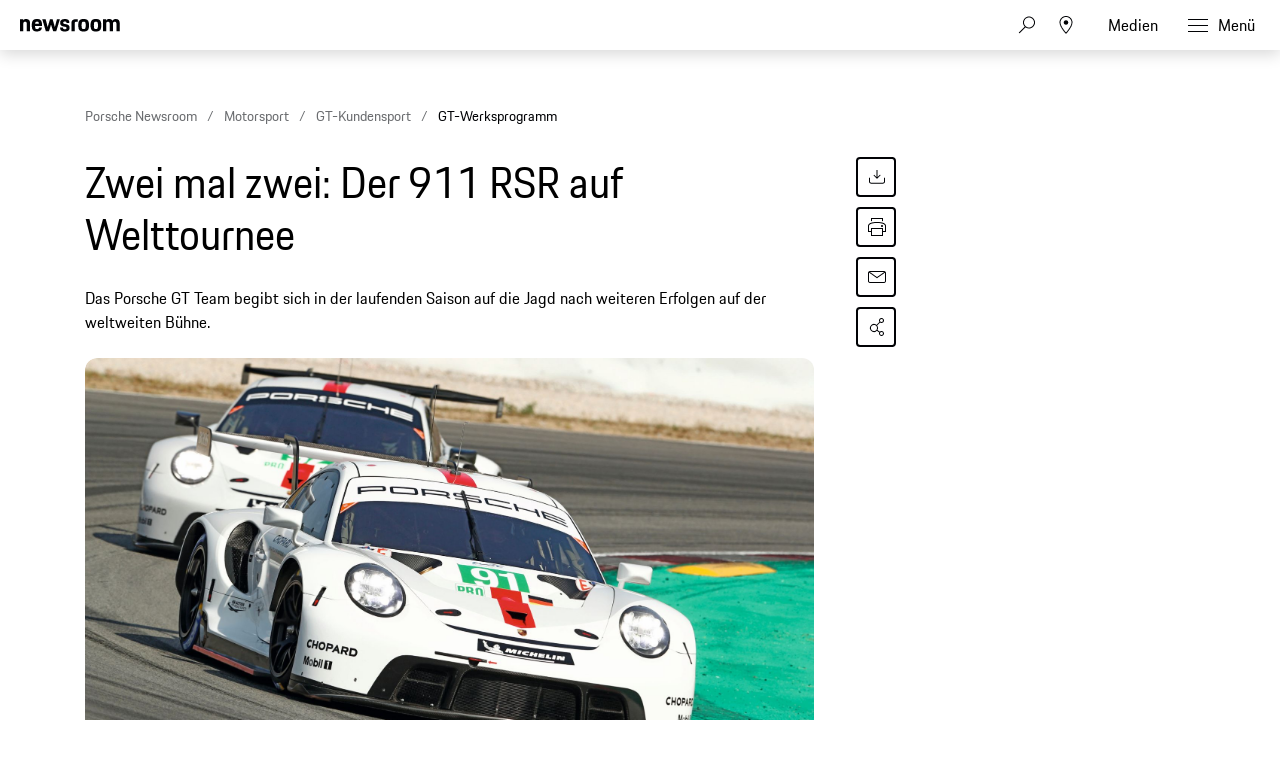

--- FILE ---
content_type: text/html;charset=UTF-8
request_url: https://newsroom.porsche.com/de_CH/motorsport/media-guide/gt-werksprogramm.html
body_size: 32179
content:
<!DOCTYPE html>
<html lang="de_CH" data-language-tag="de-CH" class="">
<head>
        <!--Usercentrics-->
<script>
			var GlobalConsent = GlobalConsent || {};

			//Activate new modal style
			GlobalConsent.NewModalSDK = true;
			GlobalConsent.HideEssentialSDK= true;

			//Set language
			GlobalConsent.Language = 'de';
</script>
<script type="application/javascript" src="https://cookie.porsche.com/?settingsId=WsiFTggBD" data-custom-sdk="true"></script>
<script type="application/javascript" src="https://www.porsche.com/redesign-scripts/vendor/udg-uc-sdk.min.js" id="WsiFTggBD" language="de" data-itp="true"></script>
<!-- End Usercentrics-->

<!-- Global site tag (gtag.js) - Google Analytics -->
<script async src="https://www.googletagmanager.com/gtag/js?id=G-DMP86QNB61"></script>
<script>
  window.dataLayer = window.dataLayer || [];
  function gtag(){dataLayer.push(arguments);}
  gtag('js', new Date());


  gtag('config', 'UA-192735323-1');
  gtag('config', 'G-DMP86QNB61');

</script>
<!--End Google Analytics-->
<meta charset="utf-8">
<meta http-equiv="X-UA-Compatible" content="IE=edge">
<title>GT-Werksprogramm - Porsche Newsroom CH</title>
<meta name="viewport" content="width=device-width,initial-scale=1,maximum-scale=1">
<meta name="description" content="Alle Informationen zu Motorsport bei Porsche finden Sie im Motorsport Guide.">
<meta name="keywords" content="porsche, porsche newsroom, motorsport, guide">
<meta http-equiv="content-language" content="de_ch">
<meta http-equiv="robots" content="index,follow,noodp">
<link rel="canonical" href="https://newsroom.porsche.com/de_CH/motorsport/media-guide/gt-werksprogramm.html">
<link rel="alternate" hreflang="en" href="http://newsroom.porsche.comnull" />
<link rel="alternate" hreflang="de" href="http://newsroom.porsche.comnull" />
<link rel="alternate" hreflang="de-CH" href="http://newsroom.porsche.com/de_CH/motorsport/media-guide/gt-werksprogramm.html" />
<meta property="og:title" content="Porsche Motorsport Guide" />
<meta property="og:description" content="Alle Informationen zu Motorsport bei Porsche finden Sie im Motorsport Guide." />
<meta property="og:type" content="article"/>
<meta property="og:url" content="https://newsroom.porsche.com/de_CH/motorsport/media-guide/gt-werksprogramm.html"/>
<meta property="og:image" content="https://newsroom.porsche.com/.imaging/mte/porsche-templating-theme/teaser_700x395/dam/press-kits/Motorsport-Guide-2019/01-GT-Programme/b-porsche_100563.jpg/jcr:content/b-porsche_100563.jpg">
<meta itemprop="image" content="https://newsroom.porsche.com/.imaging/mte/porsche-templating-theme/teaser_700x395/dam/press-kits/Motorsport-Guide-2019/01-GT-Programme/b-porsche_100563.jpg/jcr:content/b-porsche_100563.jpg">
<meta property="og:site_name" content="Porsche Newsroom"/>
<meta property="social-count-url" content="https://newsroom.porsche.com/social-media/">
<link rel="apple-touch-icon" href="/dam/jcr:0e3d0d6f-5293-4a90-9fbc-0d17bbc29fc2/apple-touch-icon">
<link rel="apple-touch-icon" sizes="76x76" href="/dam/jcr:e1ec9ff0-bea1-47ba-8bf5-a2c1eca9865d/apple-touch-icon-76x76">
<link rel="apple-touch-icon" sizes="120x120" href="/dam/jcr:8d379cc4-582a-4ce1-a0d3-635c19e417ae/apple-touch-icon-120x120">
<link rel="apple-touch-icon" sizes="152x152" href="">
<link rel="shortcut icon" href="/dam/jcr:e7d45c12-7464-44aa-a1f9-591e00892214/favicon_2024.ico" type="image/x-icon">
<link rel="icon" href="/dam/jcr:e7d45c12-7464-44aa-a1f9-591e00892214/favicon_2024.ico" type="image/x-icon">
<!--[if gt IE 8]><!-->
<link rel="stylesheet" href="/.resources/porsche-templating/css/style.css?c95dfc4fdc92d430b31cc04169b9366e07174fac"> <!--<![endif]-->
<meta itemprop="logo" content="/.resources/porsche-templating/img/logo.jpg">
<script type="text/javascript" src="/.resources/porsche-templating/js/main.min.js?c95dfc4fdc92d430b31cc04169b9366e07174fac" async></script>
<!--[if IE 9]>
<link rel="stylesheet" href="/.resources/porsche-templating/css/ie9-hacks.css?c95dfc4fdc92d430b31cc04169b9366e07174fac">
<script type="text/javascript" src="/.resources/porsche-templating/js/polyfills.min.js?c95dfc4fdc92d430b31cc04169b9366e07174fac" async></script>
<![endif]-->
<script type="text/javascript">var tableFactsData = [];</script><meta name="twitter:card" content="summary_large_image" />
<meta name="twitter:site" content="@PorscheNewsroom" />
<meta name="twitter:title" content="Porsche Motorsport Guide" />
<meta name="twitter:description" content="Alle Informationen zu Motorsport bei Porsche finden Sie im Motorsport Guide." />
<meta name="twitter:image" content="https://newsroom.porsche.com/.imaging/mte/porsche-templating-theme/teaser_700x395/dam/press-kits/Motorsport-Guide-2019/01-GT-Programme/b-porsche_100563.jpg/jcr:content/b-porsche_100563.jpg" />
<meta name="twitter:url" content="https://newsroom.porsche.com/de_CH/motorsport/media-guide/gt-werksprogramm.html" /></head>
<body class="" data-controller="" data-action="" data-ctx-path="">
    <div class="page ">
        <header role="banner" id="page-header" class="page-header">
<div class="header-wrapper">
    <div class="header-container">

        <div class="header-logo header-logo-newsroom">
            <a href="/de_CH.html">

                    <!--<img loading="lazy" src="/dam/jcr:48259d54-83f2-47ac-a3eb-780f772d33c8/a-logo-newsroom-schweiz-de.svg" alt="Porsche Newsroom – Das Medien-Portal von Porsche" title="Porsche Newsroom">-->
<svg class="logo-newsroom" width="164" height="36" viewBox="0 0 164 36" fill="none" xmlns="http://www.w3.org/2000/svg">
<g clip-path="url(#clip0_2516_68389)">
<path d="M2.31603 33.7682C4.40254 33.7682 5.04936 32.706 5.04936 29.8948C5.04936 27.1481 4.39211 26.1288 2.31603 26.1288H0V33.7682H2.31603ZM2.31603 33.0601H0.865902V26.9442H2.31603C3.77659 26.9442 4.16259 27.6309 4.16259 29.8948C4.16259 32.3841 3.77659 33.0601 2.31603 33.0601ZM7.51145 33.8541C8.21043 33.8541 8.63817 33.5215 8.83638 33.103V33.7682H9.63969V30.0773C9.63969 29.015 9.20153 28.2747 7.93919 28.2747C6.57252 28.2747 6.12392 28.9077 6.09262 30.0665H6.8542C6.86463 29.2833 7.12544 29.0258 7.86616 29.0258C8.62773 29.0258 8.80509 29.412 8.80509 30.1846V30.5279L8.02264 30.6567C6.72901 30.882 5.96743 31.2897 5.96743 32.427C5.96743 33.3176 6.52036 33.8541 7.51145 33.8541ZM7.6888 33.1567C7.09415 33.1567 6.80203 32.8777 6.80203 32.3305C6.80203 31.794 7.07328 31.4506 8.08524 31.3112L8.80509 31.2039V31.9871C8.80509 32.7167 8.38778 33.1567 7.6888 33.1567ZM12.5191 33.8541C13.844 33.8541 14.3552 33.2639 14.3552 32.3734C14.3552 31.515 13.9796 31.0429 12.9885 30.7961L12.4356 30.6567C11.7679 30.485 11.5802 30.2597 11.5802 29.7983C11.5802 29.2833 11.7992 29.0258 12.5399 29.0258C13.1972 29.0258 13.4893 29.2082 13.531 29.97H14.2926C14.2822 28.7146 13.6667 28.2747 12.5399 28.2747C11.4132 28.2747 10.7768 28.7682 10.7768 29.7983C10.7768 30.7318 11.2567 31.1502 12.0183 31.3433L12.5817 31.4828C13.3641 31.676 13.5415 31.8155 13.5415 32.3734C13.5415 32.9206 13.3015 33.1674 12.5504 33.1674C11.8723 33.1674 11.5593 32.9528 11.4863 32.2339H10.7247C10.8081 33.1781 11.1837 33.8541 12.5191 33.8541ZM19.8427 33.897C21.4598 33.897 22.2318 33.0923 22.2318 31.8369C22.2318 30.5064 21.5433 29.97 20.3226 29.6373L19.7384 29.4764C18.9455 29.2618 18.4031 29.0043 18.4031 28.0815C18.4031 27.2232 18.9142 26.8154 19.8323 26.8154C20.8443 26.8154 21.272 27.2446 21.3555 28.5322H22.1796C22.0962 26.9335 21.585 26 19.8323 26C18.2883 26 17.5476 26.8047 17.5476 28.0815C17.5476 29.5086 18.3405 29.9592 19.4359 30.2597L20.0201 30.4206C20.8547 30.6459 21.3659 30.9464 21.3659 31.8369C21.3659 32.7811 20.8547 33.1888 19.8427 33.1888C18.7578 33.1888 18.3405 32.6953 18.257 31.4506H17.4433C17.5163 33.1137 18.184 33.897 19.8427 33.897ZM25.2051 33.8541C26.3735 33.8541 27.0099 33.2639 27.1038 31.7189H26.3109C26.2379 32.7918 25.9145 33.1459 25.1738 33.1459C24.3183 33.1459 23.9845 32.6953 23.9845 31.0536C23.9845 29.5193 24.3079 29.0579 25.1738 29.0579C25.9145 29.0579 26.1962 29.3584 26.3109 30.367H27.1038C26.9995 28.9936 26.4883 28.2747 25.2051 28.2747C23.7445 28.2747 23.1499 29.1116 23.1499 31.0536C23.1499 33.0708 23.7237 33.8541 25.2051 33.8541ZM29.0443 33.7682V30.3562C29.0443 29.3476 29.4198 29.0579 30.1397 29.0579C30.8804 29.0579 31.1725 29.412 31.1725 30.367V33.7682H32.0071V30.1416C32.0071 28.9828 31.4751 28.2747 30.3483 28.2747C29.7224 28.2747 29.2634 28.5107 29.0443 28.9828V26.1288H28.2097V33.7682H29.0443ZM35.1578 33.7682L36.2949 29.9056L37.4321 33.7682H38.1936L39.7794 28.3605H38.9969L37.8598 32.4914L36.66 28.3605H36.0445L34.8344 32.4914L33.6972 28.3605H32.8104L34.3962 33.7682H35.1578ZM42.4501 33.8541C43.6916 33.8541 44.2132 33.2425 44.3176 32.1695H43.5664C43.4725 32.8884 43.17 33.1459 42.4501 33.1459C41.5842 33.1459 41.2191 32.7918 41.2086 31.1395H44.3489V30.9356C44.3489 29.1652 43.869 28.2747 42.4397 28.2747C41.0104 28.2747 40.374 29.1009 40.374 31.0536C40.374 33.0601 40.9791 33.8541 42.4501 33.8541ZM43.5455 30.4742H41.2295C41.313 29.3691 41.6885 29.0579 42.4084 29.0579C43.17 29.0579 43.4829 29.3691 43.5455 30.4742ZM46.3415 27.1373V26.1288H45.5069V27.1373H46.3415ZM46.3415 33.7682V28.3605H45.5069V33.7682H46.3415ZM50.8379 33.7682V33.0601H48.4489L50.8901 28.8541V28.3605H47.4056V29.1116H49.8573L47.4473 33.2747V33.7682H50.8379ZM53.7695 33.8541C55.0109 33.8541 55.5326 33.2425 55.6369 32.1695H54.8857C54.7919 32.8884 54.4893 33.1459 53.7695 33.1459C52.9036 33.1459 52.5384 32.7918 52.528 31.1395H55.6682V30.9356C55.6682 29.1652 55.1883 28.2747 53.759 28.2747C52.3298 28.2747 51.6934 29.1009 51.6934 31.0536C51.6934 33.0601 52.2985 33.8541 53.7695 33.8541ZM54.8649 30.4742H52.5489C52.6323 29.3691 53.0079 29.0579 53.7277 29.0579C54.4893 29.0579 54.8023 29.3691 54.8649 30.4742ZM57.6191 33.7682V29.9056C57.6191 29.3798 57.8799 29.1116 58.3911 29.1116H59.184V28.3605H58.3598C57.3165 28.3605 56.7845 28.9399 56.7845 29.97V33.7682H57.6191ZM64.8384 33.897C66.9249 33.897 67.5613 32.8455 67.5613 29.8948C67.5613 27.0622 66.8936 26 64.8384 26C62.7623 26 62.1051 27.0622 62.1051 29.8948C62.1051 32.8455 62.7519 33.897 64.8384 33.897ZM64.8384 33.1888C63.3779 33.1888 62.9919 32.5236 62.9919 29.8948C62.9919 27.5021 63.3779 26.8154 64.8384 26.8154C66.299 26.8154 66.6746 27.5021 66.6746 29.8948C66.6746 32.5236 66.299 33.1888 64.8384 33.1888ZM69.627 33.7682V30.367C69.627 29.3476 70.0025 29.0579 70.7224 29.0579C71.4631 29.0579 71.7552 29.412 71.7552 30.367V33.7682H72.5898V30.1416C72.5898 28.9828 72.0578 28.2747 70.931 28.2747C70.2634 28.2747 69.8043 28.5322 69.5957 29.0579V28.3605H68.7924V33.7682H69.627ZM74.8015 33.7682V26.1288H73.9669V33.7682H74.8015ZM77.055 27.1373V26.1288H76.2204V27.1373H77.055ZM77.055 33.7682V28.3605H76.2204V33.7682H77.055ZM79.3084 33.7682V30.367C79.3084 29.3476 79.684 29.0579 80.4038 29.0579C81.1445 29.0579 81.4366 29.412 81.4366 30.367V33.7682H82.2712V30.1416C82.2712 28.9828 81.7392 28.2747 80.6125 28.2747C79.9448 28.2747 79.4857 28.5322 79.2771 29.0579V28.3605H78.4738V33.7682H79.3084ZM85.474 33.8541C86.7155 33.8541 87.2372 33.2425 87.3415 32.1695H86.5903C86.4964 32.8884 86.1939 33.1459 85.474 33.1459C84.6081 33.1459 84.243 32.7918 84.2326 31.1395H87.3728V30.9356C87.3728 29.1652 86.8929 28.2747 85.4636 28.2747C84.0344 28.2747 83.398 29.1009 83.398 31.0536C83.398 33.0601 84.0031 33.8541 85.474 33.8541ZM86.5695 30.4742H84.2534C84.3369 29.3691 84.7125 29.0579 85.4323 29.0579C86.1939 29.0579 86.5069 29.3691 86.5695 30.4742ZM89.3654 36V33.1567C89.6053 33.618 90.0331 33.8541 90.6277 33.8541C92.0466 33.8541 92.6621 33.0064 92.6621 31.0644C92.6621 29.1223 92.13 28.2747 90.6695 28.2747C90.0331 28.2747 89.5845 28.5536 89.3341 29.1223V28.3605H88.5308V36H89.3654ZM90.5964 33.1459C89.7097 33.1459 89.3654 32.6309 89.3654 31.0644C89.3654 29.4764 89.741 29.0579 90.5964 29.0579C91.5041 29.0579 91.8379 29.53 91.8379 31.0644C91.8379 32.6309 91.5041 33.1459 90.5964 33.1459ZM95.6562 33.8541C97.1272 33.8541 97.7219 33.0064 97.7219 31.0644C97.7219 29.1223 97.1585 28.2747 95.6562 28.2747C94.1644 28.2747 93.5906 29.1223 93.5906 31.0644C93.5906 33.0064 94.1539 33.8541 95.6562 33.8541ZM95.6562 33.1459C94.7695 33.1459 94.4252 32.6309 94.4252 31.0644C94.4252 29.53 94.7695 29.0579 95.6562 29.0579C96.543 29.0579 96.8873 29.53 96.8873 31.0644C96.8873 32.6309 96.543 33.1459 95.6562 33.1459ZM99.6832 33.7682V29.9056C99.6832 29.3798 99.944 29.1116 100.455 29.1116H101.248V28.3605H100.424C99.3807 28.3605 98.8486 28.9399 98.8486 29.97V33.7682H99.6832ZM104.691 33.7682V33.0601H104.034C103.376 33.0601 103.147 32.8026 103.147 32.073V29.1116H104.691V28.3605H103.147V27.073H102.344V28.3605H101.645V29.1116H102.312V32.1052C102.312 33.2103 102.834 33.7682 103.888 33.7682H104.691ZM106.84 33.8541C107.539 33.8541 107.967 33.5215 108.165 33.103V33.7682H108.968V30.0773C108.968 29.015 108.53 28.2747 107.268 28.2747C105.901 28.2747 105.452 28.9077 105.421 30.0665H106.183C106.193 29.2833 106.454 29.0258 107.195 29.0258C107.956 29.0258 108.134 29.412 108.134 30.1846V30.5279L107.351 30.6567C106.058 30.882 105.296 31.2897 105.296 32.427C105.296 33.3176 105.849 33.8541 106.84 33.8541ZM107.017 33.1567C106.423 33.1567 106.131 32.8777 106.131 32.3305C106.131 31.794 106.402 31.4506 107.414 31.3112L108.134 31.2039V31.9871C108.134 32.7167 107.716 33.1567 107.017 33.1567ZM111.18 33.7682V26.1288H110.345V33.7682H111.18ZM116.803 33.7682L118.577 28.3605H117.805L116.469 32.588L115.134 28.3605H114.258L116.031 33.7682H116.803ZM121.237 33.8541C122.708 33.8541 123.303 33.0064 123.303 31.0644C123.303 29.1223 122.739 28.2747 121.237 28.2747C119.745 28.2747 119.171 29.1223 119.171 31.0644C119.171 33.0064 119.735 33.8541 121.237 33.8541ZM121.237 33.1459C120.35 33.1459 120.006 32.6309 120.006 31.0644C120.006 29.53 120.35 29.0579 121.237 29.0579C122.124 29.0579 122.468 29.53 122.468 31.0644C122.468 32.6309 122.124 33.1459 121.237 33.1459ZM125.306 33.7682V30.367C125.306 29.3476 125.681 29.0579 126.401 29.0579C127.142 29.0579 127.434 29.412 127.434 30.367V33.7682H128.268V30.1416C128.268 28.9828 127.736 28.2747 126.61 28.2747C125.942 28.2747 125.483 28.5322 125.274 29.0579V28.3605H124.471V33.7682H125.306ZM132.88 33.7682V30.7318H134.33C135.686 30.7318 136.468 30.2167 136.468 28.4678C136.468 26.7511 135.842 26.1288 134.351 26.1288H132.014V33.7682H132.88ZM134.33 29.9914H132.88V26.9442H134.351C135.258 26.9442 135.603 27.2661 135.603 28.4678C135.603 29.7017 135.258 29.9914 134.33 29.9914ZM139.348 33.8541C140.819 33.8541 141.413 33.0064 141.413 31.0644C141.413 29.1223 140.85 28.2747 139.348 28.2747C137.856 28.2747 137.282 29.1223 137.282 31.0644C137.282 33.0064 137.846 33.8541 139.348 33.8541ZM139.348 33.1459C138.461 33.1459 138.117 32.6309 138.117 31.0644C138.117 29.53 138.461 29.0579 139.348 29.0579C140.235 29.0579 140.579 29.53 140.579 31.0644C140.579 32.6309 140.235 33.1459 139.348 33.1459ZM143.375 33.7682V29.9056C143.375 29.3798 143.636 29.1116 144.147 29.1116H144.94V28.3605H144.116C143.072 28.3605 142.54 28.9399 142.54 29.97V33.7682H143.375ZM147.318 33.8541C148.643 33.8541 149.154 33.2639 149.154 32.3734C149.154 31.515 148.779 31.0429 147.788 30.7961L147.235 30.6567C146.567 30.485 146.379 30.2597 146.379 29.7983C146.379 29.2833 146.598 29.0258 147.339 29.0258C147.996 29.0258 148.289 29.2082 148.33 29.97H149.092C149.081 28.7146 148.466 28.2747 147.339 28.2747C146.212 28.2747 145.576 28.7682 145.576 29.7983C145.576 30.7318 146.056 31.1502 146.818 31.3433L147.381 31.4828C148.163 31.676 148.341 31.8155 148.341 32.3734C148.341 32.9206 148.101 33.1674 147.35 33.1674C146.671 33.1674 146.359 32.9528 146.286 32.2339H145.524C145.607 33.1781 145.983 33.8541 147.318 33.8541ZM152.096 33.8541C153.265 33.8541 153.901 33.2639 153.995 31.7189H153.202C153.129 32.7918 152.806 33.1459 152.065 33.1459C151.21 33.1459 150.876 32.6953 150.876 31.0536C150.876 29.5193 151.199 29.0579 152.065 29.0579C152.806 29.0579 153.088 29.3584 153.202 30.367H153.995C153.891 28.9936 153.38 28.2747 152.096 28.2747C150.636 28.2747 150.041 29.1116 150.041 31.0536C150.041 33.0708 150.615 33.8541 152.096 33.8541ZM155.936 33.7682V30.3562C155.936 29.3476 156.311 29.0579 157.031 29.0579C157.772 29.0579 158.064 29.412 158.064 30.367V33.7682H158.898V30.1416C158.898 28.9828 158.366 28.2747 157.24 28.2747C156.614 28.2747 156.155 28.5107 155.936 28.9828V26.1288H155.101V33.7682H155.936ZM162.101 33.8541C163.343 33.8541 163.864 33.2425 163.969 32.1695H163.218C163.124 32.8884 162.821 33.1459 162.101 33.1459C161.235 33.1459 160.87 32.7918 160.86 31.1395H164V30.9356C164 29.1652 163.52 28.2747 162.091 28.2747C160.662 28.2747 160.025 29.1009 160.025 31.0536C160.025 33.0601 160.63 33.8541 162.101 33.8541ZM163.197 30.4742H160.881C160.964 29.3691 161.34 29.0579 162.06 29.0579C162.821 29.0579 163.134 29.3691 163.197 30.4742Z" fill="black"/>
<path fill-rule="evenodd" clip-rule="evenodd" d="M0 20.6773V0.322723H5.12491V2.70628C5.8164 0.969128 7.4424 0 10.0454 0C14.7228 0 16.4713 2.58466 16.4713 7.47148V20.6773H11.0628V8.64266C11.0628 5.53322 10.3713 4.64453 8.25637 4.64453C6.01892 4.64453 5.36891 5.53322 5.36891 8.64266V20.6773H0ZM28.1214 21C21.574 21 19.296 18.2142 19.296 10.5809C19.296 2.98878 21.655 0 27.9179 0C34.4258 0 36.1338 3.3929 36.1338 10.5407V11.5903H24.665C24.746 16.3152 25.5599 17.043 28.0809 17.043C30.1149 17.043 30.9684 16.4771 31.1719 14.4172H35.9708C35.6458 18.4565 33.4093 21 28.1214 21ZM27.9999 4.40225C26.0479 4.40225 25.0305 4.92704 24.746 8.11788H31.0504C30.8469 5.08888 30.0329 4.40225 27.9999 4.40225ZM42.4903 20.6773L36.5118 0.322723H42.0833L45.4597 13.5697L49.2826 0.322723H53.5126L57.2941 13.5697L60.711 0.322723H65.5504L59.5315 20.6773H54.5696L50.9501 9.36951L47.5737 20.6773H42.4903ZM65.8475 14.4986H70.6464C70.7679 16.6389 71.5414 17.2039 73.6149 17.2039C75.8523 17.2039 76.3403 16.5575 76.3403 15.1441C76.3403 13.7306 75.8118 13.4079 73.7374 13.0037L71.2154 12.5192C68.1245 11.9139 65.9285 10.1366 65.9285 6.26007C65.9285 2.01965 68.6944 0 73.6149 0C79.1468 0 81.1393 2.1001 81.1393 6.90551H76.4618C76.3403 4.7652 75.7298 4.24041 73.7374 4.24041C71.6629 4.24041 71.0534 4.68476 71.0534 6.17867C71.0534 7.47148 71.5819 7.99626 73.8184 8.4406L76.3403 8.92517C79.8788 9.61179 81.4652 11.55 81.4652 14.9832C81.4652 18.537 79.5943 21 73.4529 21C67.108 21 66.05 18.1731 65.8475 14.4986ZM84.5147 20.6773V7.34986C84.5147 2.3826 86.5487 0.322723 91.5916 0.322723H95.0085V4.72498H92.3236C90.5751 4.72498 89.8836 5.4116 89.8836 7.1478V20.6773H84.5147ZM104.658 21C98.0291 21 95.8331 18.4153 95.8331 10.5005C95.8331 2.42282 98.1516 0 104.658 0C111.166 0 113.485 2.6651 113.485 10.5005C113.485 18.4153 111.288 21 104.658 21ZM104.658 16.9214C107.303 16.9214 107.994 16.0327 107.994 10.5005C107.994 5.37138 107.303 4.56409 104.658 4.56409C102.056 4.56409 101.283 5.37138 101.283 10.5005C101.283 16.073 102.056 16.9214 104.658 16.9214ZM124.832 21C118.203 21 116.006 18.4153 116.006 10.5005C116.006 2.42282 118.324 0 124.832 0C131.339 0 133.658 2.6651 133.658 10.5005C133.658 18.4153 131.461 21 124.832 21ZM124.832 16.9214C127.476 16.9214 128.167 16.0327 128.167 10.5005C128.167 5.37138 127.476 4.56409 124.832 4.56409C122.229 4.56409 121.456 5.37138 121.456 10.5005C121.456 16.073 122.229 16.9214 124.832 16.9214ZM136.424 20.6773V0.322723H141.549V2.70628C142.241 0.969128 143.868 0 146.471 0C149.439 0 151.229 1.05053 152.165 3.10944C152.856 1.17119 154.768 0 157.574 0C162.251 0 164 2.58466 164 7.47148V20.6773H158.591V8.64266C158.591 5.53322 157.899 4.64453 155.784 4.64453C153.629 4.64453 152.897 5.4116 152.897 8.31898V20.6773H147.487V8.64266C147.487 5.53322 146.796 4.64453 144.681 4.64453C142.525 4.64453 141.793 5.4116 141.793 8.31898V20.6773H136.424Z" fill="black"/>
</g>
<defs>
<clipPath id="clip0_2516_68389">
<rect width="164" height="36" fill="white"/>
</clipPath>
</defs>
</svg>
<svg width="148" height="20" viewBox="0 0 148 20" fill="none" xmlns="http://www.w3.org/2000/svg" class="logo-newsroom-plain">
    <path fill-rule="evenodd" clip-rule="evenodd" d="M0 18.9207V0.2952H4.6152V2.4759C5.2371 0.8874 6.7014 0 9.045 0C13.257 0 14.8311 2.3652 14.8311 6.8364V18.9207H9.9612V7.9083C9.9612 5.0634 9.3384 4.2498 7.434 4.2498C5.4189 4.2498 4.833 5.0634 4.833 7.9083V18.9207H0ZM25.3224 19.2168C19.4274 19.2168 17.3754 16.6671 17.3754 9.6822C17.3754 2.7342 19.4994 0 25.1388 0C30.9996 0 32.5368 3.105 32.5368 9.6453V10.6056H22.2102C22.2822 14.9292 23.0157 15.5952 25.2855 15.5952C27.117 15.5952 27.8865 15.0777 28.0692 13.1922H32.3901C32.0976 16.8885 30.0834 19.2168 25.3224 19.2168ZM25.2126 4.0284C23.4549 4.0284 22.5396 4.5081 22.2831 7.4286H27.9594C27.7767 4.6566 27.0432 4.0284 25.2126 4.0284ZM38.2608 18.9207L32.8779 0.2952H37.8945L40.9347 12.4173L44.3772 0.2934H48.186L51.5916 12.4164L54.6678 0.2934H59.0256L53.6058 18.9198H49.1382L45.8784 8.5734L42.8382 18.9207H38.2608ZM59.2938 13.2669H63.6138C63.7236 15.2253 64.4202 15.7419 66.2868 15.7419C68.3028 15.7419 68.742 15.1515 68.742 13.8573C68.742 12.564 68.265 12.2688 66.3975 11.8989L64.1268 11.4561C61.3431 10.9017 59.3658 9.2754 59.3658 5.7285C59.3658 1.8477 61.857 0 66.2868 0C71.2683 0 73.0629 1.9215 73.0629 6.318H68.8509C68.742 4.3605 68.1921 3.8799 66.3975 3.8799C64.53 3.8799 63.981 4.2867 63.981 5.6529C63.981 6.8364 64.4571 7.317 66.4704 7.7229L68.742 8.1666C71.928 8.7948 73.3563 10.5696 73.3563 13.7106C73.3563 16.9623 71.6715 19.2168 66.1419 19.2168C60.4278 19.2168 59.4756 16.6293 59.2929 13.2678L59.2938 13.2669ZM76.1022 18.9207V6.7257C76.1022 2.1807 77.9337 0.2952 82.4742 0.2952H85.5522V4.3236H83.133C81.558 4.3236 80.9361 4.9518 80.9361 6.5403V18.9207H76.1022ZM94.2408 19.2168C88.2711 19.2168 86.2938 16.8516 86.2938 9.6084C86.2938 2.2167 88.3818 0 94.2408 0C100.102 0 102.189 2.439 102.189 9.6084C102.189 16.8516 100.21 19.2168 94.2408 19.2168ZM94.2408 15.4845C96.6222 15.4845 97.245 14.6709 97.245 9.6084C97.245 4.9149 96.6222 4.176 94.2408 4.176C91.8981 4.176 91.2015 4.9149 91.2015 9.6084C91.2015 14.7078 91.8981 15.4845 94.2408 15.4845ZM112.406 19.2168C106.438 19.2168 104.459 16.8516 104.459 9.6084C104.459 2.2167 106.547 0 112.406 0C118.265 0 120.353 2.439 120.353 9.6084C120.353 16.8516 118.375 19.2168 112.406 19.2168ZM112.406 15.4845C114.787 15.4845 115.41 14.6709 115.41 9.6084C115.41 4.9149 114.787 4.176 112.406 4.176C110.063 4.176 109.366 4.9149 109.366 9.6084C109.366 14.7078 110.063 15.4845 112.406 15.4845ZM122.845 18.9207V0.2952H127.46V2.4759C128.083 0.8865 129.548 0 131.891 0C134.564 0 136.175 0.9612 137.019 2.8449C137.641 1.0719 139.362 0 141.89 0C146.101 0 147.677 2.3652 147.677 6.8364V18.9207H142.805V7.9083C142.805 5.0634 142.182 4.2498 140.278 4.2498C138.337 4.2498 137.678 4.9518 137.678 7.6122V18.9207H132.807V7.9083C132.807 5.0634 132.184 4.2498 130.28 4.2498C128.339 4.2498 127.679 4.9518 127.679 7.6122V18.9207H122.845Z" fill="#010205"/>
</svg>                </a>
        </div>


        <div class="header-logo header-logo-wordmark">
            <a href="/de_CH.html">
<svg width="234" height="17" viewBox="0 0 234 17" fill="none" xmlns="http://www.w3.org/2000/svg"><path d="M26.36 12.5728C28.9253 12.5728 30.3067 11.1915 30.3067 8.62613V4.7328C30.3067 2.16747 28.9253 0.786133 26.36 0.786133H0.119995V16.7861H3.74666V12.5728H26.36ZM26.68 4.94613V8.4128C26.68 8.8288 26.456 9.0528 26.04 9.0528H3.74666V4.30613H26.04C26.456 4.30613 26.68 4.53013 26.68 4.94613ZM38.4133 16.7861C35.848 16.7861 34.4667 15.4048 34.4667 12.8395V4.7328C34.4667 2.16747 35.848 0.786133 38.4133 0.786133H60.12C62.6853 0.786133 64.0667 2.16747 64.0667 4.7328V12.8395C64.0667 15.4048 62.6853 16.7861 60.12 16.7861H38.4133ZM59.8 13.2661C60.216 13.2661 60.44 13.0421 60.44 12.6261V4.94613C60.44 4.53013 60.216 4.30613 59.8 4.30613H38.7333C38.3173 4.30613 38.0933 4.53013 38.0933 4.94613V12.6261C38.0933 13.0421 38.3173 13.2661 38.7333 13.2661H59.8ZM94.84 11.3461C96.965 12.2399 98.4588 14.3381 98.4667 16.7861H94.84C94.84 13.9061 93.5067 12.5728 90.6267 12.5728H71.9067V16.7861H68.28V0.786133H94.52C97.0853 0.786133 98.4667 2.16747 98.4667 4.7328V7.40693C98.4667 9.86347 97.2 11.2341 94.84 11.3461ZM94.2 9.0528C94.616 9.0528 94.84 8.8288 94.84 8.4128V4.94613C94.84 4.53013 94.616 4.30613 94.2 4.30613H71.9067V9.0528H94.2ZM102.467 4.7328C102.467 2.16747 103.848 0.786133 106.413 0.786133H132.12V3.7728H106.733C106.317 3.7728 106.093 3.9968 106.093 4.4128V6.6528C106.093 7.0688 106.317 7.2928 106.733 7.2928H128.707C131.272 7.2928 132.653 8.67413 132.653 11.2395V12.8395C132.653 15.4048 131.272 16.7861 128.707 16.7861H103V13.7995H128.387C128.803 13.7995 129.027 13.5755 129.027 13.1595V10.9195C129.027 10.5035 128.803 10.2795 128.387 10.2795H106.413C103.848 10.2795 102.467 8.89813 102.467 6.3328V4.7328ZM136.76 4.7328C136.76 2.16747 138.141 0.786133 140.707 0.786133H165.773V4.30613H141.027C140.611 4.30613 140.387 4.53013 140.387 4.94613V12.6261C140.387 13.0421 140.611 13.2661 141.027 13.2661H165.773V16.7861H140.707C138.141 16.7861 136.76 15.4048 136.76 12.8395V4.7328ZM198.413 0.786133V16.7861H194.787V10.5461H173.613V16.7861H169.987V0.786133H173.613V7.02613H194.787V0.786133H198.413ZM206.307 3.7728V7.2928H233.88V10.2795H206.307V13.7995H233.88V16.7861H202.68V0.786133H233.88V3.7728H206.307Z" fill="#010205"/></svg>                </a>
        </div>


        <div class="header-navigation">
            <input type="checkbox" id="mobile-menu-toggle" class="mobile-menu-toggle menu-toggle is-visuallyhidden">
            <input type="checkbox" id="account-flyout-toggle" class="account-flyout-toggle menu-toggle is-visuallyhidden">
            <input type="checkbox" id="search-flyout-toggle" class="search-flyout-toggle menu-toggle is-visuallyhidden">
            <input type="checkbox" id="language-flyout-toggle" class="language-flyout-toggle menu-toggle is-visuallyhidden">
            <input type="checkbox" id="press-flyout-toggle" class="press-flyout-toggle menu-toggle is-visuallyhidden">
            <input type="radio" id="sub-reset" name="submenu" value="0" class="is-visuallyhidden" autocomplete="off">
            <div class="component-navigation" role="navigation">
                <nav class="menu-wrapper">
                        <ul class="flat menu top-level" role="menu">
                                <li role="menuitem">
                                        <div class="label">
                                            <a href="/de_CH/porsche-schweiz.html"
                                                    
                                               title="Porsche Schweiz">
                                                <span class="inner-label">Porsche Schweiz</span>
                                            </a>
                                        </div>
                                </li>
                                <li role="menuitem"  aria-haspopup="true">
                                        <div class="label">
                                            <a href="/de_CH/produkte.html"
                                               title="Produkte"
                                                    
                                                    
                                            >
                                                <span class="inner-label">Produkte</span>
                                            </a>
                                                <label for="sub-produkte" class="arrow-sub">
<svg width="100%" height="100%" viewBox="0 0 24 24" fill="none" xmlns="http://www.w3.org/2000/svg">
    <path d="M15.1214 11.9966L9.64395 5.50001L8.87547 6.14175L13.8145 11.9997L8.87499 17.8583L9.64347 18.5L15.1187 12.0061L15.125 12.0008L15.1241 11.9997L15.1245 11.9992L15.1214 11.9966Z" fill="#010205"/>
</svg>
                                                </label>
                                        </div>
                                        <input type="radio" id="sub-produkte" name="submenu"
                                               value="1"
                                               class="sub-check is-visuallyhidden" autocomplete="off">
                                        <ul class="flat menu sub-level" aria-label="submenu">
                                            <li role="menuitem" class="menu-title">
                                                <label for="sub-reset" class="arrow-back">
<svg width="100%" height="100%" viewBox="0 0 24 24" fill="none" xmlns="http://www.w3.org/2000/svg">
    <path d="M8.87857 12.0034L14.3561 18.5L15.1245 17.8582L10.1855 12.0003L15.125 6.14175L14.3565 5.5L8.88129 11.9939L8.875 11.9992L8.87593 12.0003L8.87547 12.0008L8.87857 12.0034Z" fill="#010205"/>
</svg>
                                                </label>
                                                <a href="/de_CH/produkte.html"
                                                   class="label"
                                                        
                                                   title="Produkte">Produkte</a>
                                            </li>
                                                <li role="menuitem">
                                                    <a href="/de_CH/produkte/presseinformationen.html"
                                                       class="label"
                                                            
                                                       title="Presseinformationen">Presseinformationen</a>
                                                </li>
                                                <li role="menuitem">
                                                    <a href="/de_CH/produkte/preisliste.html"
                                                       class="label"
                                                            
                                                       title="Preisliste">Preisliste</a>
                                                </li>
                                                <li role="menuitem">
                                                    <a href="/de_CH/produkte/bilder-videos.html"
                                                       class="label"
                                                            
                                                       title="Bilder & Videos">Bilder & Videos</a>
                                                </li>
                                                <li role="menuitem">
                                                    <a href="/de_CH/produkte/718.html"
                                                       class="label"
                                                            
                                                       title="718">718</a>
                                                </li>
                                                <li role="menuitem">
                                                    <a href="/de_CH/produkte/911.html"
                                                       class="label"
                                                            
                                                       title="911">911</a>
                                                </li>
                                                <li role="menuitem">
                                                    <a href="/de_CH/produkte/cayenne.html"
                                                       class="label"
                                                            
                                                       title="Cayenne">Cayenne</a>
                                                </li>
                                                <li role="menuitem">
                                                    <a href="/de_CH/produkte/macan.html"
                                                       class="label"
                                                            
                                                       title="Macan">Macan</a>
                                                </li>
                                                <li role="menuitem">
                                                    <a href="/de_CH/produkte/panamera.html"
                                                       class="label"
                                                            
                                                       title="Panamera">Panamera</a>
                                                </li>
                                                <li role="menuitem">
                                                    <a href="/de_CH/produkte/taycan.html"
                                                       class="label"
                                                            
                                                       title="Taycan">Taycan</a>
                                                </li>
                                        </ul>
                                </li>
                                <li role="menuitem"  aria-haspopup="true">
                                        <div class="label">
                                            <a href="/de_CH/Innovation.html"
                                               title="Innovation"
                                                    
                                                    
                                            >
                                                <span class="inner-label">Innovation</span>
                                            </a>
                                                <label for="sub-innovation" class="arrow-sub">
<svg width="100%" height="100%" viewBox="0 0 24 24" fill="none" xmlns="http://www.w3.org/2000/svg">
    <path d="M15.1214 11.9966L9.64395 5.50001L8.87547 6.14175L13.8145 11.9997L8.87499 17.8583L9.64347 18.5L15.1187 12.0061L15.125 12.0008L15.1241 11.9997L15.1245 11.9992L15.1214 11.9966Z" fill="#010205"/>
</svg>
                                                </label>
                                        </div>
                                        <input type="radio" id="sub-innovation" name="submenu"
                                               value="1"
                                               class="sub-check is-visuallyhidden" autocomplete="off">
                                        <ul class="flat menu sub-level" aria-label="submenu">
                                            <li role="menuitem" class="menu-title">
                                                <label for="sub-reset" class="arrow-back">
<svg width="100%" height="100%" viewBox="0 0 24 24" fill="none" xmlns="http://www.w3.org/2000/svg">
    <path d="M8.87857 12.0034L14.3561 18.5L15.1245 17.8582L10.1855 12.0003L15.125 6.14175L14.3565 5.5L8.88129 11.9939L8.875 11.9992L8.87593 12.0003L8.87547 12.0008L8.87857 12.0034Z" fill="#010205"/>
</svg>
                                                </label>
                                                <a href="/de_CH/Innovation.html"
                                                   class="label"
                                                        
                                                   title="Innovation">Innovation</a>
                                            </li>
                                                <li role="menuitem">
                                                    <a href="/de_CH/Innovation/presseinformationen.html"
                                                       class="label"
                                                            
                                                       title="Presseinformationen">Presseinformationen</a>
                                                </li>
                                                <li role="menuitem">
                                                    <a href="/de_CH/Innovation/porsche-efuels.html"
                                                       class="label"
                                                            
                                                       title="eFuels">eFuels</a>
                                                </li>
                                        </ul>
                                </li>
                                <li role="menuitem"  aria-haspopup="true">
                                        <div class="label">
                                            <a href="/de_CH/motorsport.html"
                                               title="Motorsport"
                                                     class="is-active" 
                                                    
                                            >
                                                <span class="inner-label">Motorsport</span>
                                            </a>
                                                <label for="sub-motorsport" class="arrow-sub">
<svg width="100%" height="100%" viewBox="0 0 24 24" fill="none" xmlns="http://www.w3.org/2000/svg">
    <path d="M15.1214 11.9966L9.64395 5.50001L8.87547 6.14175L13.8145 11.9997L8.87499 17.8583L9.64347 18.5L15.1187 12.0061L15.125 12.0008L15.1241 11.9997L15.1245 11.9992L15.1214 11.9966Z" fill="#010205"/>
</svg>
                                                </label>
                                        </div>
                                        <input type="radio" id="sub-motorsport" name="submenu"
                                               value="1"
                                               class="sub-check is-visuallyhidden" autocomplete="off">
                                        <ul class="flat menu sub-level" aria-label="submenu">
                                            <li role="menuitem" class="menu-title">
                                                <label for="sub-reset" class="arrow-back">
<svg width="100%" height="100%" viewBox="0 0 24 24" fill="none" xmlns="http://www.w3.org/2000/svg">
    <path d="M8.87857 12.0034L14.3561 18.5L15.1245 17.8582L10.1855 12.0003L15.125 6.14175L14.3565 5.5L8.88129 11.9939L8.875 11.9992L8.87593 12.0003L8.87547 12.0008L8.87857 12.0034Z" fill="#010205"/>
</svg>
                                                </label>
                                                <a href="/de_CH/motorsport.html"
                                                   class="label"
                                                        
                                                   title="Motorsport">Motorsport</a>
                                            </li>
                                                <li role="menuitem">
                                                    <a href="/de_CH/motorsport/presseinformationen.html"
                                                       class="label"
                                                            
                                                       title="Presseinformationen">Presseinformationen</a>
                                                </li>
                                                <li role="menuitem">
                                                    <a href="/de_CH/motorsport/pressebilder-videos.html"
                                                       class="label"
                                                            
                                                       title="Bilder & Videos">Bilder & Videos</a>
                                                </li>
                                                <li role="menuitem">
                                                    <a href="/de_CH/motorsport/porsche-sports-cup-suisse.html"
                                                       class="label"
                                                            
                                                       title="Porsche Sports Cup Suisse">Porsche Sports Cup Suisse</a>
                                                </li>
                                                <li role="menuitem">
                                                    <a href="/de_CH/motorsport/media-guide.html"
                                                       class="label"
                                                            
                                                       title="GT-Kundensport">GT-Kundensport</a>
                                                </li>
                                                <li role="menuitem">
                                                    <a href="/de/motorsport/formel-e.html"
                                                       class="label"
                                                             data-alternative="1" 
                                                       title="Formel E">Formel E</a>
                                                </li>
                                                <li role="menuitem">
                                                    <a href="/de_CH/motorsport/hypercar-gtp.html"
                                                       class="label"
                                                            
                                                       title="Hypercar & GTP">Hypercar & GTP</a>
                                                </li>
                                                <li role="menuitem">
                                                    <a href="/de_CH/motorsport/esports.html"
                                                       class="label"
                                                            
                                                       title="Esports Racing">Esports Racing</a>
                                                </li>
                                                <li role="menuitem">
                                                    <a href="/de/motorsport/motorsport-der-zukunft.html"
                                                       class="label"
                                                            
                                                       title="Motorsport der Zukunft">Motorsport der Zukunft</a>
                                                </li>
                                        </ul>
                                </li>
                                <li role="menuitem"  aria-haspopup="true">
                                        <div class="label">
                                            <a href="/de_CH/unternehmen.html"
                                               title="Unternehmen"
                                                    
                                                    
                                            >
                                                <span class="inner-label">Unternehmen</span>
                                            </a>
                                                <label for="sub-unternehmen" class="arrow-sub">
<svg width="100%" height="100%" viewBox="0 0 24 24" fill="none" xmlns="http://www.w3.org/2000/svg">
    <path d="M15.1214 11.9966L9.64395 5.50001L8.87547 6.14175L13.8145 11.9997L8.87499 17.8583L9.64347 18.5L15.1187 12.0061L15.125 12.0008L15.1241 11.9997L15.1245 11.9992L15.1214 11.9966Z" fill="#010205"/>
</svg>
                                                </label>
                                        </div>
                                        <input type="radio" id="sub-unternehmen" name="submenu"
                                               value="1"
                                               class="sub-check is-visuallyhidden" autocomplete="off">
                                        <ul class="flat menu sub-level" aria-label="submenu">
                                            <li role="menuitem" class="menu-title">
                                                <label for="sub-reset" class="arrow-back">
<svg width="100%" height="100%" viewBox="0 0 24 24" fill="none" xmlns="http://www.w3.org/2000/svg">
    <path d="M8.87857 12.0034L14.3561 18.5L15.1245 17.8582L10.1855 12.0003L15.125 6.14175L14.3565 5.5L8.88129 11.9939L8.875 11.9992L8.87593 12.0003L8.87547 12.0008L8.87857 12.0034Z" fill="#010205"/>
</svg>
                                                </label>
                                                <a href="/de_CH/unternehmen.html"
                                                   class="label"
                                                        
                                                   title="Unternehmen">Unternehmen</a>
                                            </li>
                                                <li role="menuitem">
                                                    <a href="/de_CH/unternehmen/presseinformationen.html"
                                                       class="label"
                                                            
                                                       title="Presseinformationen">Presseinformationen</a>
                                                </li>
                                                <li role="menuitem">
                                                    <a href="/de_CH/unternehmen/pressebilder-videos.html"
                                                       class="label"
                                                            
                                                       title="Bilder & Videos">Bilder & Videos</a>
                                                </li>
                                                <li role="menuitem">
                                                    <a href="/de_CH/unternehmen/porsche-schweiz-ag.html"
                                                       class="label"
                                                            
                                                       title="Porsche Schweiz AG">Porsche Schweiz AG</a>
                                                </li>
                                                <li role="menuitem">
                                                    <a href="/de_CH/unternehmen/porsche-zentren-schweiz.html"
                                                       class="label"
                                                            
                                                       title="Porsche Standorte in der Schweiz">Porsche Standorte in der Schweiz</a>
                                                </li>
                                                <li role="menuitem">
                                                    <a href="/de_CH/unternehmen/vorstand-porsche-ag.html"
                                                       class="label"
                                                            
                                                       title="Vorstand der Dr. Ing. h.c. F. Porsche AG">Vorstand der Dr. Ing. h.c. F. Porsche AG</a>
                                                </li>
                                                <li role="menuitem">
                                                    <a href="/de_CH/unternehmen/standorte.html"
                                                       class="label"
                                                            
                                                       title="Standorte der Dr. Ing. h.c. F. Porsche AG">Standorte der Dr. Ing. h.c. F. Porsche AG</a>
                                                </li>
                                                <li role="menuitem">
                                                    <a href="/de_CH/unternehmen/produktion-vertrieb-finanzen.html"
                                                       class="label"
                                                            
                                                       title="Produktion, Vertrieb & Finanzen">Produktion, Vertrieb & Finanzen</a>
                                                </li>
                                                <li role="menuitem">
                                                    <a href="/de_CH/unternehmen/mitarbeiter-soziales.html"
                                                       class="label"
                                                            
                                                       title="Mitarbeiter & Soziales">Mitarbeiter & Soziales</a>
                                                </li>
                                                <li role="menuitem">
                                                    <a href="https://newsroom.porsche.com/de/geschaefts-und-nachhaltigkeitsbericht/"
                                                       class="label"
                                                             data-alternative="1" 
                                                       title="Geschäfts- und Nachhaltigkeitsbericht">Geschäfts- und Nachhaltigkeitsbericht</a>
                                                </li>
                                                <li role="menuitem">
                                                    <a href="/de/unternehmen/porsche-und-startups.html"
                                                       class="label"
                                                            
                                                       title="Porsche & Startups">Porsche & Startups</a>
                                                </li>
                                        </ul>
                                </li>
                                <li role="menuitem"  aria-haspopup="true">
                                        <div class="label">
                                            <a href="/de_CH/sport-gesellschaft.html"
                                               title="Sport & Gesellschaft"
                                                    
                                                    
                                            >
                                                <span class="inner-label">Sport & Gesellschaft</span>
                                            </a>
                                                <label for="sub-sport & gesellschaft" class="arrow-sub">
<svg width="100%" height="100%" viewBox="0 0 24 24" fill="none" xmlns="http://www.w3.org/2000/svg">
    <path d="M15.1214 11.9966L9.64395 5.50001L8.87547 6.14175L13.8145 11.9997L8.87499 17.8583L9.64347 18.5L15.1187 12.0061L15.125 12.0008L15.1241 11.9997L15.1245 11.9992L15.1214 11.9966Z" fill="#010205"/>
</svg>
                                                </label>
                                        </div>
                                        <input type="radio" id="sub-sport & gesellschaft" name="submenu"
                                               value="1"
                                               class="sub-check is-visuallyhidden" autocomplete="off">
                                        <ul class="flat menu sub-level" aria-label="submenu">
                                            <li role="menuitem" class="menu-title">
                                                <label for="sub-reset" class="arrow-back">
<svg width="100%" height="100%" viewBox="0 0 24 24" fill="none" xmlns="http://www.w3.org/2000/svg">
    <path d="M8.87857 12.0034L14.3561 18.5L15.1245 17.8582L10.1855 12.0003L15.125 6.14175L14.3565 5.5L8.88129 11.9939L8.875 11.9992L8.87593 12.0003L8.87547 12.0008L8.87857 12.0034Z" fill="#010205"/>
</svg>
                                                </label>
                                                <a href="/de_CH/sport-gesellschaft.html"
                                                   class="label"
                                                        
                                                   title="Sport & Gesellschaft">Sport & Gesellschaft</a>
                                            </li>
                                                <li role="menuitem">
                                                    <a href="/de_CH/sport-gesellschaft/presseinformationen.html"
                                                       class="label"
                                                            
                                                       title="Presseinformationen">Presseinformationen</a>
                                                </li>
                                                <li role="menuitem">
                                                    <a href="/de_CH/sport-gesellschaft/golf.html"
                                                       class="label"
                                                            
                                                       title="Golf">Golf</a>
                                                </li>
                                                <li role="menuitem">
                                                    <a href="/de_CH/sport-gesellschaft/tennis.html"
                                                       class="label"
                                                            
                                                       title="Tennis">Tennis</a>
                                                </li>
                                                <li role="menuitem">
                                                    <a href="/de_CH/sport-gesellschaft/kultur.html"
                                                       class="label"
                                                            
                                                       title="Kultur">Kultur</a>
                                                </li>
                                                <li role="menuitem">
                                                    <a href="https://newsroom.porsche.com/de/sport-gesellschaft/turbo-fuer-talente.html"
                                                       class="label"
                                                            
                                                       title="Jugendförderung">Jugendförderung</a>
                                                </li>
                                                <li role="menuitem">
                                                    <a href="/de_CH/sport-gesellschaft/markenbotschafter.html"
                                                       class="label"
                                                            
                                                       title="Markenbotschafter">Markenbotschafter</a>
                                                </li>
                                        </ul>
                                </li>
                                <li role="menuitem"  aria-haspopup="true">
                                        <div class="label">
                                            <a href="/de_CH/nachhaltigkeit.html"
                                               title="Nachhaltigkeit"
                                                    
                                                    
                                            >
                                                <span class="inner-label">Nachhaltigkeit</span>
                                            </a>
                                                <label for="sub-nachhaltigkeit" class="arrow-sub">
<svg width="100%" height="100%" viewBox="0 0 24 24" fill="none" xmlns="http://www.w3.org/2000/svg">
    <path d="M15.1214 11.9966L9.64395 5.50001L8.87547 6.14175L13.8145 11.9997L8.87499 17.8583L9.64347 18.5L15.1187 12.0061L15.125 12.0008L15.1241 11.9997L15.1245 11.9992L15.1214 11.9966Z" fill="#010205"/>
</svg>
                                                </label>
                                        </div>
                                        <input type="radio" id="sub-nachhaltigkeit" name="submenu"
                                               value="1"
                                               class="sub-check is-visuallyhidden" autocomplete="off">
                                        <ul class="flat menu sub-level" aria-label="submenu">
                                            <li role="menuitem" class="menu-title">
                                                <label for="sub-reset" class="arrow-back">
<svg width="100%" height="100%" viewBox="0 0 24 24" fill="none" xmlns="http://www.w3.org/2000/svg">
    <path d="M8.87857 12.0034L14.3561 18.5L15.1245 17.8582L10.1855 12.0003L15.125 6.14175L14.3565 5.5L8.88129 11.9939L8.875 11.9992L8.87593 12.0003L8.87547 12.0008L8.87857 12.0034Z" fill="#010205"/>
</svg>
                                                </label>
                                                <a href="/de_CH/nachhaltigkeit.html"
                                                   class="label"
                                                        
                                                   title="Nachhaltigkeit">Nachhaltigkeit</a>
                                            </li>
                                                <li role="menuitem">
                                                    <a href="/de_CH/nachhaltigkeit/presseinformationen.html"
                                                       class="label"
                                                            
                                                       title="Presseinformationen">Presseinformationen</a>
                                                </li>
                                                <li role="menuitem">
                                                    <a href="/de_CH/nachhaltigkeit/gemeinsam-mobiler-porsche-und-procap.html"
                                                       class="label"
                                                            
                                                       title="Gemeinsam mobiler: Porsche und Procap">Gemeinsam mobiler: Porsche und Procap</a>
                                                </li>
                                                <li role="menuitem">
                                                    <a href="https://newsroom.porsche.com/de/geschaefts-und-nachhaltigkeitsbericht/"
                                                       class="label"
                                                            
                                                       title="Geschäfts- & Nachhaltigkeitsbericht">Geschäfts- & Nachhaltigkeitsbericht</a>
                                                </li>
                                                <li role="menuitem">
                                                    <a href="https://newsroom.porsche.com/dam/jcr:208daf70-2062-4c94-8093-30dc82fe2672/4110%20Umwelterklaerung%20PAG%202020+.pdf"
                                                       class="label"
                                                            
                                                       title="Umwelterklärung">Umwelterklärung</a>
                                                </li>
                                                <li role="menuitem">
                                                    <a href="https://newsroom.porsche.com/dam/jcr:f8985eea-e266-4a0c-b8d3-18cd747ff5d9/200608_Slavery%20and%20Human%20Trafficking%20Statement_DE.pdf"
                                                       class="label"
                                                            
                                                       title="Slavery and Human Trafficking Statement">Slavery and Human Trafficking Statement</a>
                                                </li>
                                        </ul>
                                </li>
                                <li role="menuitem"  aria-haspopup="true">
                                        <div class="label">
                                            <a href="/de_CH/szene-historie.html"
                                               title="Szene & Historie"
                                                    
                                                    
                                            >
                                                <span class="inner-label">Szene & Historie</span>
                                            </a>
                                                <label for="sub-szene & historie" class="arrow-sub">
<svg width="100%" height="100%" viewBox="0 0 24 24" fill="none" xmlns="http://www.w3.org/2000/svg">
    <path d="M15.1214 11.9966L9.64395 5.50001L8.87547 6.14175L13.8145 11.9997L8.87499 17.8583L9.64347 18.5L15.1187 12.0061L15.125 12.0008L15.1241 11.9997L15.1245 11.9992L15.1214 11.9966Z" fill="#010205"/>
</svg>
                                                </label>
                                        </div>
                                        <input type="radio" id="sub-szene & historie" name="submenu"
                                               value="1"
                                               class="sub-check is-visuallyhidden" autocomplete="off">
                                        <ul class="flat menu sub-level" aria-label="submenu">
                                            <li role="menuitem" class="menu-title">
                                                <label for="sub-reset" class="arrow-back">
<svg width="100%" height="100%" viewBox="0 0 24 24" fill="none" xmlns="http://www.w3.org/2000/svg">
    <path d="M8.87857 12.0034L14.3561 18.5L15.1245 17.8582L10.1855 12.0003L15.125 6.14175L14.3565 5.5L8.88129 11.9939L8.875 11.9992L8.87593 12.0003L8.87547 12.0008L8.87857 12.0034Z" fill="#010205"/>
</svg>
                                                </label>
                                                <a href="/de_CH/szene-historie.html"
                                                   class="label"
                                                        
                                                   title="Szene & Historie">Szene & Historie</a>
                                            </li>
                                                <li role="menuitem">
                                                    <a href="/de_CH/historie/presseinformationen.html"
                                                       class="label"
                                                            
                                                       title="Presseinformationen">Presseinformationen</a>
                                                </li>
                                                <li role="menuitem">
                                                    <a href="https://christophorus.porsche.com/de.html"
                                                       class="label"
                                                            
                                                       title="Christophorus">Christophorus</a>
                                                </li>
                                                <li role="menuitem">
                                                    <a href="/de/unternehmen/videomagazin-911.html"
                                                       class="label"
                                                             data-alternative="1" 
                                                       title="9:11 Magazin">9:11 Magazin</a>
                                                </li>
                                                <li role="menuitem">
                                                    <a href="/de_CH/szene-historie/swiss-roads.html"
                                                       class="label"
                                                            
                                                       title="Swiss Roads">Swiss Roads</a>
                                                </li>
                                                <li role="menuitem">
                                                    <a href="/de_CH/historie.html"
                                                       class="label"
                                                            
                                                       title="Historie">Historie</a>
                                                </li>
                                        </ul>
                                </li>
                        </ul>
                    <ul class="flat menu top-level" role="menu">
                            <li role="menuitem">
                                <div class="label">
                                    <a href="https://newstv.porsche.de" title="NewsTV">
                                        <span class="inner-label">NewsTV</span>
                                    </a>
                                </div>
                            </li>
                    </ul>
                </nav>

                <ul class="flat options">
                    <li class="is-hidden">
                        <a href="/de_CH/media-cart.html" class="cart-items">
                            <span class="cart-amount">0</span>
<svg width="100%" height="100%" viewBox="0 0 24 24" fill="none" xmlns="http://www.w3.org/2000/svg"><path d="M20 13.1426V17.1426C20 18.2471 19.1046 19.1426 18 19.1426H6C4.89543 19.1426 4 18.2471 4 17.1426V13.1426H5V17.1426C5 17.6554 5.38604 18.0781 5.88338 18.1359L6 18.1426H18C18.5128 18.1426 18.9355 17.7565 18.9933 17.2592L19 17.1426V13.1426H20Z" fill="#010205"/></svg>                        </a>
                    </li>
                    <li class="toggle-search">
                        <input type="checkbox" id="search" class="is-visuallyhidden">
                        <label for="search-flyout-toggle" class="toggle">
<svg width="100%" height="100%" viewBox="0 0 24 24" fill="none" xmlns="http://www.w3.org/2000/svg">
    <path d="M14.0022 3.5C17.3137 3.5 19.9996 6.187 19.9996 9.5C19.9996 12.813 17.3137 15.5 14.0022 15.5C12.6677 15.5 11.4348 15.0636 10.4384 14.3258L4.42976 20.3337L3.72266 19.6266L9.68492 13.6642C8.64471 12.585 8.00482 11.1171 8.00482 9.5C8.00482 6.187 10.6906 3.5 14.0022 3.5ZM14.0022 4.5C11.2464 4.5 9.00438 6.743 9.00438 9.5C9.00438 12.257 11.2464 14.5 14.0022 14.5C16.758 14.5 19 12.257 19 9.5C19 6.743 16.758 4.5 14.0022 4.5Z" fill="#010205"/>
</svg>
                        </label>
                        <section class="flyout flyout-search">
                            <form action="/de_CH/media-search.html"
                                  method="GET">
                                <fieldset>
                                    <input type="text" name="keyword"
                                           placeholder="Suchen Sie nach Inhalten"
                                           class="has-submit">
                                    <button class="submit" type="submit">
                                        <span aria-hidden="true"><svg width="100%" height="100%" viewBox="0 0 24 24" fill="none" xmlns="http://www.w3.org/2000/svg">
    <path d="M14.0022 3.5C17.3137 3.5 19.9996 6.187 19.9996 9.5C19.9996 12.813 17.3137 15.5 14.0022 15.5C12.6677 15.5 11.4348 15.0636 10.4384 14.3258L4.42976 20.3337L3.72266 19.6266L9.68492 13.6642C8.64471 12.585 8.00482 11.1171 8.00482 9.5C8.00482 6.187 10.6906 3.5 14.0022 3.5ZM14.0022 4.5C11.2464 4.5 9.00438 6.743 9.00438 9.5C9.00438 12.257 11.2464 14.5 14.0022 14.5C16.758 14.5 19 12.257 19 9.5C19 6.743 16.758 4.5 14.0022 4.5Z" fill="#010205"/>
</svg>
</span>
                                        <span class="is-visuallyhidden">Senden</span>
                                    </button>
                                </fieldset>
                            </form>
                        </section>
                    </li>
                    <li class="toggle-language">
                        <input type="checkbox" id="language" class="is-visuallyhidden">
                        <label for="language-flyout-toggle" class="toggle">
<svg width="100%" height="100%" viewBox="0 0 24 24" fill="none" xmlns="http://www.w3.org/2000/svg">
    <g clip-path="url(#clip0_2603_68568)">
        <path d="M12 3C15.6562 3 18.5 5.8637 18.5 9.5456C18.5 14.0453 12 21 12 21C12 21 5.5 14.0453 5.5 9.5456C5.5 5.8637 8.34375 3 12 3ZM12 4C10.4666 4 9.08043 4.61269 8.1 5.6C7.11292 6.594 6.5 7.99171 6.5 9.5456C6.5 12.8683 10.3375 17.6041 11.9998 19.5C13.6619 17.6048 17.5 12.8686 17.5 9.5456C17.5 7.99171 16.8871 6.594 15.9 5.6C14.9196 4.61269 13.5334 4 12 4Z" fill="#010205"/>
        <path d="M14.25 9.5C14.25 10.7426 13.2426 11.75 12 11.75C10.7574 11.75 9.75 10.7426 9.75 9.5C9.75 8.25736 10.7574 7.25 12 7.25C13.2426 7.25 14.25 8.25736 14.25 9.5Z" fill="#010205"/>
    </g>
    <defs>
        <clipPath id="clip0_2603_68568">
            <rect width="100%" height="100%" fill="white"/>
        </clipPath>
    </defs>
</svg>
                        </label>
                        <section class="flyout flyout-language">
                            <ul class="flat menu sub-level language" aria-label="language" data-language-url="/.rest/pnr/languages/v1/799c0cce-7549-4623-9af8-cd3fce4fe62c">
                            </ul>
                        </section>
                    </li>

                        <li class="toggle-press">
                            <input type="checkbox" id="press" class="is-visuallyhidden">
                            <label for="press-flyout-toggle" class="toggle">
                                Medien
                            </label>

                            <section class="flyout flyout-press">
                                <ul class="flat menu sub-level press" aria-label="press">
                                    <li role="menuitem">
                                        <a href="/de_CH/downloads.html" class="label" title="press">Medien</a>
                                    </li>

                                        <li role="menuitem">
                                            <a href="/de_CH/downloads/kontakte-pch.html"
                                               class="label"
                                               title="Medienkontakte">Medienkontakte</a>
                                        </li>
                                        <li role="menuitem">
                                            <a href="/de_CH/downloads/presseinformationen.html"
                                               class="label"
                                               title="Presseinformationen">Presseinformationen</a>
                                        </li>
                                        <li role="menuitem">
                                            <a href="/de_CH/downloads/pressemappen.html"
                                               class="label"
                                               title="Pressemappen">Pressemappen</a>
                                        </li>
                                        <li role="menuitem">
                                            <a href="/de_CH/downloads/bilder-videos.html"
                                               class="label"
                                               title="Bilder & Videos">Bilder & Videos</a>
                                        </li>

                                </ul>
                            </section>
                        </li>

                </ul>
                <label class="burger-button toggle" for="mobile-menu-toggle">
                    <div class="burger-wrapper">
                        <span class="burger-inner"></span>
                    </div>
                    <span class="burger-label">Menü</span>

                </label>

            </div>
        </div>

    </div>
</div>
        </header>
        <!-- article_40 -->
        <nav class="breadcrumb-nav hide-small col-m-12 col-l-12">
            <ul class="flat" itemscope itemtype="https://schema.org/BreadcrumbList">
                <li itemprop="itemListElement" itemscope itemtype="https://schema.org/ListItem">
                    <a href="https://newsroom.porsche.com/de_CH.html" itemprop="item" title="Porsche Newsroom">
                        <span itemprop="name">Porsche Newsroom</span>
                    </a>
                    <meta itemprop="position" content="1" />
                </li>
                <li itemprop="itemListElement" itemscope itemtype="https://schema.org/ListItem">
                    <a href="https://newsroom.porsche.com/de_CH/motorsport.html" itemprop="item" title="Motorsport">
                        <span itemprop="name">Motorsport</span>
                    </a>
                    <meta itemprop="position" content="2" />
                </li>
                <li itemprop="itemListElement" itemscope itemtype="https://schema.org/ListItem">
                    <a href="https://newsroom.porsche.com/de_CH/motorsport/media-guide.html" itemprop="item" title="GT-Kundensport">
                        <span itemprop="name">GT-Kundensport</span>
                    </a>
                    <meta itemprop="position" content="3" />
                </li>
                <li itemprop="itemListElement" itemscope itemtype="https://schema.org/ListItem">
                    <a href="https://newsroom.porsche.com/de_CH/motorsport/media-guide/gt-werksprogramm.html" itemprop="item" title="GT-Werksprogramm">
                        <span itemprop="name">GT-Werksprogramm</span>
                    </a>
                    <meta itemprop="position" content="4" />
                </li>
            </ul>
        </nav>

        <main role="main">
            <article class="article-main col-s-12 col-m-12 col-l-8">

<article class="teaser teaser-hero full-page-width-s is-vertical-l no-hover-line">
            <div itemscope="" itemtype="http://schema.org/ImageObject" class="teaser-image">
                <a title="911 RSR, 2019, Porsche AG" class="full-width lightbox-image" itemprop="contentUrl" style="cursor: pointer;"
                   data-image="/.imaging/mte/porsche-templating-theme/image_1290x726/dam/press-kits/Motorsport-Guide-2019/01-GT-Programme/b-porsche_100563.jpg/jcr:content/b-porsche_100563.jpg"
                   data-asset-id="jcr:ceb464ad-0380-43e6-89a7-8fa144c0fb2a"
                            data-download-url="/dam/jcr:ceb464ad-0380-43e6-89a7-8fa144c0fb2a/b-porsche_100563.jpg"
                            data-format="JPG"
                            data-size=""
                   data-title="911 RSR, 2019, Porsche AG"
                   data-selection-url="#"
                   data-asset-description=""
                   data-asset-copyright-label="Photo Credit"
                   data-asset-copyright=""
                   data-asset-consumption-info=""
                   data-preview-mode="true">
                    <img class="" itemprop="thumbnailUrl" src="/.imaging/mte/porsche-templating-theme/image_1290x726/dam/press-kits/Motorsport-Guide-2019/01-GT-Programme/b-porsche_100563.jpg/jcr:content/b-porsche_100563.jpg" alt="911 RSR, 2019, Porsche AG">
                </a>
                <meta itemprop="representativeOfPage" content="false">
                <meta itemprop="caption" content="" />
                <meta itemprop="name" content="911 RSR, 2019, Porsche AG" />
                <meta itemprop="description" content="" />
            </div>


    <div class="teaser-content ">


        <h1>Zwei mal zwei: Der 911 RSR auf Welttournee</h1>
        <p>Das Porsche GT Team begibt sich in der laufenden Saison auf die Jagd nach weiteren Erfolgen auf der weltweiten B&uuml;hne.</p>

    </div>

    <!-- CHRO-285 sharing article -->
    <!-- NOTICE:
         - sharing bar occures two times in article, id for label + input checkbox has to be unique each instance
         - both instances have different classes on sharing-bar wrapper
    -->
<div class="sharing-bar sticky-sharebar col-m-1-offset col-l-1-push">

    <div class="share-bar-wrapper">

        <input id="article-share-teaser" class="share-toggle is-visuallyhidden" type="checkbox">
        <ul class="flat share-list cta-list">
                            <li>
                    <a href="https://pmdb.porsche.de/newsroomzips/799c0cce-7549-4623-9af8-cd3fce4fe62c.zip" class="icon download-button has-indicator" rel="nofollow">
<svg width="100%" height="100%" viewBox="0 0 24 24" fill="none" xmlns="http://www.w3.org/2000/svg" area-labelledby="downloadButtonLabel">
    <title id="downloadButtonLabel">download</title>
    <path d="M20 12.6426V16.6426C20 17.7471 19.1046 18.6426 18 18.6426H6C4.89543 18.6426 4 17.7471 4 16.6426V12.6426H5V16.6426C5 17.1554 5.38604 17.5781 5.88338 17.6359L6 17.6426H18C18.5128 17.6426 18.9355 17.2565 18.9933 16.7592L19 16.6426V12.6426H20Z" fill="#010205"/>
    <path d="M11.5039 4.94238L11.5076 12.0318L9.11482 9.63908L8.40771 10.3462L12.0039 13.9424L15.6001 10.3462L14.893 9.63908L12.5002 12.0318L12.5039 4.94238L11.5039 4.94238Z" fill="#010205"/>
</svg>
                    </a>
                </li>
                <li>
                    <a href="/pdf/799c0cce-7549-4623-9af8-cd3fce4fe62c?print" class="icon" target="_blank" rel="nofollow">
<svg width="100%" height="100%" viewBox="0 0 24 24" fill="none" xmlns="http://www.w3.org/2000/svg">
    <title id="printButtonLabel">drucken</title>
    <path d="M7 6C6.66 6.08 6.33 6.18 6 6.3V3H18V6.3C17.67 6.18 17.34 6.08 17 6V4H7V6ZM21 11.15V17H18V21H6V17H3V11.15C3 8.82 5.07 7 12 7C18.93 7 21 8.82 21 11.15ZM17 14H7V20H17V14ZM20 11.15C20 8.6 15.6 8 12 8C8.4 8 4 8.6 4 11.15V16H6V13H18V16H20V11.15ZM17 10C16.45 10 16 10.45 16 11C16 11.55 16.45 12 17 12C17.55 12 18 11.55 18 11C18 10.45 17.55 10 17 10Z" fill="#010205"/>
</svg>
                    </a>
                </li>
                <li>
                    <a class="email-tooltip icon" data-url="https://pmdb.porsche.de/newsroomzips/799c0cce-7549-4623-9af8-cd3fce4fe62c.zip" data-title="Downloadlink kopieren oder versenden" data-label-send="Link senden" data-label-copy="Link kopieren" data-mail-subject="Porsche Newsroom - Media Package Download Link" data-label-success="Email was sent.">
<svg width="100%" height="100%" viewBox="0 0 24 24" fill="none" xmlns="http://www.w3.org/2000/svg" area-labelledby="emailButtonLabel">
    <title id="emailButtonLabel">Link senden</title>
    <g clip-path="url(#clip0_2603_68836)">
        <path d="M19 17H5C4.44772 17 4 16.5523 4 16V8C4 7.873 4.0265 7.7515 4.0705 7.6395L12 13.25L19.9525 7.7135C19.9805 7.805 20 7.9 20 8V16C20 16.5523 19.5523 17 19 17ZM19 7C19.0615 7 19.1215 7.0075 19.18 7.0185C14.5345 10.34 12.1412 12.0005 12 12.0001C11.8582 11.9996 9.50319 10.3351 4.935 7.0065C4.957 7.005 4.978 7 5 7H19ZM3 8V16C3 17.1046 3.89543 18 5 18H19C20.1046 18 21 17.1046 21 16V8C21 6.89543 20.1046 6 19 6H5C3.89543 6 3 6.89543 3 8Z" fill="#010205"/>
    </g>
    <defs>
        <clipPath id="clip0_2603_68836">
            <rect width="100%" height="100%" fill="white"/>
        </clipPath>
    </defs>
</svg>
                    </a>
                    <div class="tooltip-wrapper"></div>
                </li>
                    <li class="toggle">
                        <label class="icon" for="article-share-teaser">
<svg xmlns="http://www.w3.org/2000/svg" width="24" height="24" fill="none" viewBox="0 0 24 24">
    <title id="shareButtonLabel">öffnen</title>
    <path fill="#010205" fill-rule="evenodd" d="M16.5 7a1.5 1.5 0 1 0 0-3 1.5 1.5 0 0 0 0 3Zm0 1a2.5 2.5 0 1 0-2.083-1.117l-2.96 2.96a4 4 0 1 0 .404 5.952l2.33 1.747a2.5 2.5 0 1 0 .562-.829L12.465 15c.34-.588.534-1.271.534-1.999 0-.922-.312-1.772-.837-2.448l2.963-2.963c.394.26.867.411 1.374.411Zm0 12a1.5 1.5 0 1 0 0-3 1.5 1.5 0 0 0 0 3ZM12 13a3 3 0 1 1-6 0 3 3 0 0 1 6 0Z" clip-rule="evenodd"/>
</svg>
<svg xmlns="http://www.w3.org/2000/svg" viewBox="0 0 24 24" width="100%" height="100%"  area-labelledby="shareButtonCloseLabel">
    <title id="shareButtonCloseLabel">schliessen</title>
    <path d="M4.91 19h1.5L12 12.83 17.59 19h1.5l-6.34-7 6.34-7h-1.5L12 11.17 6.41 5h-1.5l6.34 7-6.34 7z"/>
</svg>
                        </label>

                        <ul class="social-list flat">
                            <li>
                                <a href="https://www.facebook.com/sharer/sharer.php?u=https://newsroom.porsche.com/de_CH/motorsport/media-guide/gt-werksprogramm.html" target="_blank" class="icon" rel="nofollow">
<svg width="100%" height="100%" viewBox="0 0 24 24" fill="none" xmlns="http://www.w3.org/2000/svg" aria-labelledby="shareFacebook">
    <title id="shareFacebook">Facebook</title>
    <path d="M7.5 12.4404H9.92V21.0004H13.19V12.4404H16L16.51 9.23038H13.19V7.00038C13.1802 6.86234 13.2109 6.72443 13.2784 6.60362C13.3459 6.4828 13.4473 6.38436 13.57 6.32038C13.8048 6.18646 14.0697 6.11421 14.34 6.11038H16.46V3.00038H14C13.3165 2.99224 12.6377 3.11442 12 3.36038C11.4778 3.55861 11.0256 3.90645 10.7 4.36038C10.4399 4.72595 10.2407 5.13118 10.11 5.56038C9.99689 5.96058 9.93968 6.3745 9.94 6.79038V9.23038H7.5V12.4404V12.4404Z" fill="#010205"/>
</svg>
                                </a>
                            </li>
                            <li>
                                <a href="https://x.com/share?url=https://newsroom.porsche.com/de_CH/motorsport/media-guide/gt-werksprogramm.html" target="_blank" class="icon" rel="nofollow">
<svg width="24" height="24" viewBox="0 0 24 24" fill="none" xmlns="http://www.w3.org/2000/svg">
    <g clip-path="url(#clip0_2063_47143)">
        <path d="M13.5372 10.6946L19.5494 3.5H18.1247L12.9043 9.74701L8.73482 3.5H3.92578L10.2309 12.9466L3.92578 20.4913H5.35056L10.8634 13.8942L15.2667 20.4913H20.0758L13.5372 10.6946ZM11.5858 13.0298L10.947 12.0891L5.86393 4.60416H8.05231L12.1544 10.6448L12.7932 11.5854L18.1254 19.4373H15.937L11.5858 13.0298Z" fill="#010205"/>
    </g>
    <defs>
        <clipPath id="clip0_2063_47143">
            <rect width="16.15" height="17" fill="white" transform="translate(3.92578 3.5)"/>
        </clipPath>
    </defs>
</svg>
                                </a>
                            </li>
                            <li>
                                <a href="https://www.linkedin.com/shareArticle?mini=true&url=https://newsroom.porsche.com/de_CH/motorsport/media-guide/gt-werksprogramm.html&title=&summary=&source=" target="_blank" class="icon" rel="nofollow">
<svg width="100%" height="100%" viewBox="0 0 24 24" fill="none" xmlns="http://www.w3.org/2000/svg" aria-labelledby="shareLinkedIn">
    <title id="shareLinkedIn">LinkedIn</title>
    <path d="M3.3 8H7V20H3.3V8ZM5.2 2C6.4 2 7.4 3 7.4 4.2C7.4 5.4 6.4 6.4 5.2 6.4C4 6.3 3 5.4 3 4.2C3 3 4 2 5.2 2ZM9.4 8H13V9.6C13.7 8.3 15.1 7.6 16.5 7.7C20.3 7.7 21 10.2 21 13.4V20H17.3V14.2C17.3 12.8 17.3 11 15.4 11C13.5 11 13.2 12.5 13.2 14.1V20H9.4V8Z" fill="#010205"/>
</svg>
                                </a>
                            </li>
                        </ul>
                        <!--<span class="share-count">1234</span>-->
                    </li>
        </ul>
    </div>
</div>

</article>
                <div class="col-s-12 col-m-10 col-m-1-offset col-l-6 col-l-1-offset col-xl-6 col-xl-1-offset">

    <p style="margin-left:0cm; margin-right:0cm">In der Sportwagen-Weltmeisterschaft WEC starten wie bereits in den Vorjahren zwei Porsche 911 RSR der neuesten Generation. Aufgrund der Umstellung des Rennkalenders der World Endurance Championship endete die Saison 2018/19 mit den 24 Stunden von Le Mans 2019. Die Saison 2019/20 beginnt im September mit dem 4-Stunden-Rennen in Silverstone (Grossbritannien). Anschliessend folgt eine Weltreise von Japan &uuml;ber China, Bahrain, Brasilien, USA und Belgien bis zum H&ouml;hepunkt 24 Stunden von Le Mans 2020. Nach &auml;usserst erfolgreichen Rennen in der Saison 2018/2019 sicherte sich das Porsche GT Team den Weltmeistertitel der Hersteller vorzeitig. Auch auf dem wichtigen Markt Nordamerika tritt Porsche erneut mit einem Werksteam gegen die Konkurrenz zahlreicher Hersteller an. Zwei Porsche 911 RSR sollen in der Saison 2019 der IMSA WeatherTech SportsCar Championship den Titel nach Stuttgart holen. Insgesamt stehen elf Rennen in den USA und Kanada auf dem Programm.</p>

<h3 style="margin-left:0cm; margin-right:0cm">Bew&auml;hrte Aufstellung in Nordamerika</h3>

<p style="margin-left:0cm; margin-right:0cm">W&auml;hrend die Werkseins&auml;tze in der Sportwagen-Weltmeisterschaft WEC vom deutschen Team Manthey-Racing durchgef&uuml;hrt werden, setzt Porsche in Nordamerika weiterhin auf die erfolgreiche Partnerschaft mit dem Team Core Autosport. In den beiden 911 RSR der GTLM-Klasse wechseln sich die Werksfahrer Nick Tandy und Patrick Pilet (Startnummer 911) sowie Earl Bamber und Laurens Vanthoor (Startnummer 912) ab. Bei den Langstreckenklassikern in Daytona, Sebring, Watkins Glen und auf der Road Atlanta erg&auml;nzen Werksfahrer Fr&eacute;d&eacute;ric Makowiecki und Porsche Young Professional Mathieu Jaminet den Kader. In der GTD-Kategorie setzen Kundenteams die neueste Variante des Porsche 911 GT3 R ein. Der Sportwagen-Hersteller aus Weissach unterst&uuml;tzt die Kunden mit Werksfahrern und technischem Support.</p>


    <h2 class="article-sub-hl">Fritz Enzinger, Leiter Motorsport</h2>
    
    <figure>
            <a title="Fritz Enzinger, Leiter Motorsport, 2019, Porsche AG" class="full-width lightbox-image" itemprop="contentUrl"
               data-image="/.imaging/mte/porsche-templating-theme/image_1080x624/dam/press-kits/Motorsport-Guide-2019/01-GT-Programme/b-porsche_101881.jpg0/jcr:content/b-porsche_101881.jpg" data-title="Fritz Enzinger, Leiter Motorsport, 2019, Porsche AG"
               data-format="JPG"
               data-size=""
               data-selection-url="#" data-download-url="/dam/jcr:54dfd2f4-31a9-4003-ac86-3e9429425828/b-porsche_101881.jpg"
               data-asset-id="asset-jcr-jcr:54dfd2f4-31a9-4003-ac86-3e9429425828"
               data-asset-description=""
               data-asset-copyright-label="Photo Credit"
               data-asset-copyright=""
               data-asset-consumption-info=""
               data-preview-mode="true">
                <img class="" itemprop="thumbnailUrl" src="/.imaging/mte/porsche-templating-theme/image_690x388/dam/press-kits/Motorsport-Guide-2019/01-GT-Programme/b-porsche_101881.jpg0/jcr:content/b-porsche_101881.jpg" alt="Fritz Enzinger, Leiter Motorsport, 2019, Porsche AG">
            </a>
        <meta itemprop="representativeOfPage" content="false">
        <meta itemprop="caption" content="" />
        <meta itemprop="name" content="Fritz Enzinger, Leiter Motorsport, 2019, Porsche AG" />
        <meta itemprop="description" content="" />
    </figure>

    <p style="margin-left:0cm; margin-right:0cm">Motoren und Rennsport sind seit Jahrzehnten seine Welt. Friedrich &bdquo;Fritz&ldquo; Enzinger arbeitete viele Jahre in der Motorsportabteilung von BMW und sammelte dort unter anderem umfangreiche Erfahrungen in der Formel 1 &ndash; aber auch bei den 24 Stunden von Le Mans. 2011 wechselte der &Ouml;sterreicher zu Porsche und baute dort das LMP Team auf. Neue Geb&auml;ude, neues Personal, neues Fahrzeug. Vier Jahre sp&auml;ter erlebte er mit dem Porsche 919 Hybrid die ganz grossen Erfolge: den 17. Gesamtsieg f&uuml;r Porsche in Le Mans und den Gewinn von Hersteller- und Fahrertitel in der FIA Langstrecken-Weltmeisterschaft WEC. 2016 gelang es unter seiner &Auml;gide, den Triumph auf ganzer Linie zu duplizieren. 2017 verabschiedete sich das Porsche LMP Team mit einem weiteren Gesamtsieg in Le Mans und weiteren WM-Titeln von der Prototypenb&uuml;hne. Der geb&uuml;rtige Steirer, der in seiner Freizeit Islandpferde als Hobby hat, &uuml;bernahm zum 1. Januar 2019 die Position Leiter Motorsport bei Porsche und feierte bereits den Hersteller- und Fahrerweltmeistertitel in der WEC sowie den Sieg bei den 24h von Spa. Ausserdem koordiniert Enzinger die Motorsportengagements des Volkswagen Konzerns.</p>


    <h2 class="article-sub-hl">Pascal Zurlinden, Gesamtprojektleiter GT Werksmotorsport</h2>
    
    <figure>
            <a title="Pascal Zurlinden, Gesamtprojektleiter GT Werksmotorsport, 2019, Porsche AG" class="full-width lightbox-image" itemprop="contentUrl"
               data-image="/.imaging/mte/porsche-templating-theme/image_1080x624/dam/press-kits/Motorsport-Guide-2019/01-GT-Programme/b-porsche_100691.jpg0/jcr:content/b-porsche_100691.jpg" data-title="Pascal Zurlinden, Gesamtprojektleiter GT Werksmotorsport, 2019, Porsche AG"
               data-format="JPG"
               data-size=""
               data-selection-url="#" data-download-url="/dam/jcr:8c4c560b-dc63-4228-9a57-3269b60632de/b-porsche_100691.jpg"
               data-asset-id="asset-jcr-jcr:8c4c560b-dc63-4228-9a57-3269b60632de"
               data-asset-description=""
               data-asset-copyright-label="Photo Credit"
               data-asset-copyright=""
               data-asset-consumption-info=""
               data-preview-mode="true">
                <img class="" itemprop="thumbnailUrl" src="/.imaging/mte/porsche-templating-theme/image_690x388/dam/press-kits/Motorsport-Guide-2019/01-GT-Programme/b-porsche_100691.jpg0/jcr:content/b-porsche_100691.jpg" alt="Pascal Zurlinden, Gesamtprojektleiter GT Werksmotorsport, 2019, Porsche AG">
            </a>
        <meta itemprop="representativeOfPage" content="false">
        <meta itemprop="caption" content="" />
        <meta itemprop="name" content="Pascal Zurlinden, Gesamtprojektleiter GT Werksmotorsport, 2019, Porsche AG" />
        <meta itemprop="description" content="" />
    </figure>

    <p style="margin-left:0cm; margin-right:0cm">Technik und Motorsport: Diese Themen ziehen sich wie ein roter Faden durch die beruflichen Stationen von Pascal Zurlinden. Der am 3. M&auml;rz 1982 geborene Franzose ist Automobilbau-Ingenieur und hat einen Master of Science in &bdquo;Motorsport Engineering and Management&ldquo;. Mit seiner Leidenschaft und Qualifikation f&uuml;r Renntechnik unterst&uuml;tzte Zurlinden bereits franz&ouml;sische Rennteams, die DTM-Abteilung im Opel Performance Center sowie das Team Phoenix Racing. Technischer Leiter, Daten-, Test-, Simulations-, Renn- oder Strategie-Ingenieur: Zurlinden beherrscht ein breites Aufgabenspektrum.<br />
<br />
2008 ging er f&uuml;r mehrere Jahre zu Audi Sport, wo er beispielsweise f&uuml;r die Vorbereitung, Durchf&uuml;hrung und Nachbereitung des technischen Einsatzes der DTM-Fahrzeuge zust&auml;ndig war. Seit 2014 ist der dreisprachige Ingenieur, der auch einen Schweizer Pass besitzt, bei Porsche im Entwicklungszentrum in Weissach. Dort arbeitete er zun&auml;chst als Test-Ingenieur und als Strategie-Ingenieur im LMP1-Projekt. 2017 &uuml;bernahm er im GT-Bereich die Verantwortung f&uuml;r die &bdquo;Balance of Performance&ldquo;.<br />
<br />
Seit 2018 ist er Gesamtprojektleiter GT-Werksmotorsport. Unter seiner Leitung fuhr Porsche unter anderem prestigetr&auml;chtige Siege in Le Mans, Bathurst, Spa sowie in den Nordamerika-Rennen u.a. in Sebring und auf der Road Atlanta ein. Das Porsche GT Team ist aktueller Herstellerweltmeister der WEC. Das Fahrerduo K&eacute;vin Estre und Michael Christensen sicherte sich zudem den WEC-WM-Titel in der Fahrerwertung.</p>

                </div>
            </article>

            <aside class="article-marginal col-s-12 col-m-12 col-l-3 col-l-1-offset">
                <!-- CHRO-275 Assets and Links -->
                <div class="sticky-wrapper">
                    <!-- TODO: include sidebar area -->
                </div>
            </aside>

            <section class="article-footer col-s-12 col-m-11 col-l-6 col-l-1-offset">
                    <section class="comp-tab ">
                        <div class="scrollable-wrapper">
                            <ul class="tab-panel-list has-seperator" role="tablist" aria-live="polite">
                                    <li role="tab">
                                        <label for="tab-1" aria-selected="true">
                                            Medienanfragen
                                        </label>
                                    </li>
                            </ul>
                        </div>
                        <div class="tab-content-wrapper">
                                <input type="radio" id="tab-1" name="contact" class="is-visuallyhidden" checked>
                                <div class="tab-content" aria-labelledby="tab-1">
                                    <ul class="flat bottom-dividor">
                                            <li class="pb-l mb-xs"><div class="contact-person flex">
                                                        <div class="avatar gutter-r">
                                                            <img loading="lazy" src="/.imaging/mte/porsche-templating-theme/IMAGE_160x214/dam/Autorenbilder/Pressesprecher/Sandro.jpg/jcr:content/Sandro.jpg" alt="Sandro Kälin" title="Sandro Kälin" />
                                                        </div>

                                                    <div itemscope itemtype="http://schema.org/Person">
                                                        <address>
                                                            <h4 itemprop="name" class="fs-copy-text no-mb">Sandro Kälin</h4>
                                                            <p class="mb-s">Leiter Presse- und Öffentlichkeitsarbeit Porsche Schweiz AG</p>
                                                                <a itemprop="email" class="mb-xxs  is-hidden " href="mailto:sandro.kaelin@porsche.ch"><svg class="gutter-sm-r" width="17" height="12" xmlns="http://www.w3.org/2000/svg">
                                                                        <path d="M1.275 0C1.026 0 .794.07.598.194l7.278 6.388c.386.34.848.34 1.235 0L16.402.194A1.262 1.262 0 0 0 15.725 0H1.275zM.073.87C.029 1.002 0 1.14 0 1.287v9.428C0 11.427.569 12 1.275 12h14.45c.706 0 1.275-.573 1.275-1.286V1.286c0-.147-.03-.285-.073-.415L9.669 7.225a1.775 1.775 0 0 1-2.35 0L.072.871z" fill="#000" fill-rule="evenodd"/>
                                                                    </svg>sandro.kaelin@porsche.ch</a>
                                                        </address>

                                                            <a class="btn btn-icon btn-more btn-contact-layer" data-customer-url="https://contact.porsche.com/swiss/de/accessoriesandservices/keyaccount/contact/">
                                                                <span class="icon icon-medium icon-pds fill-white">
<svg width="100%" height="100%" viewBox="0 0 24 24" fill="none" xmlns="http://www.w3.org/2000/svg">
    <path d="M14.5189 5.5L19.9964 11.9966L19.9995 11.9992L19.9991 11.9997L20 12.0008L19.9937 12.0061L14.5185 18.5L13.75 17.8582L18.2677 12.5L4.00009 12.5L4.00009 11.5L18.2682 11.5L13.7505 6.14175L14.5189 5.5Z" fill="#010205"/>
</svg>                                                                </span>
                                                                Kontakt anzeigen
                                                            </a>


                                                    </div>
                                                </div>
                                            </li>
                                    </ul>
                                </div>

                        </div>

                    </section>


                <div class="sharing-bar mb-m hide-large">

                    <div class="share-bar-wrapper">

                        <input type="checkbox" id="article-share-footer" class="share-toggle is-visuallyhidden">
                        <ul class="flat share-list cta-list">
                                <li>
                                    <a class="icon download-button has-indicator">
<svg width="100%" height="100%" viewBox="0 0 24 24" fill="none" xmlns="http://www.w3.org/2000/svg" area-labelledby="downloadButtonLabel">
    <title id="downloadButtonLabel">download</title>
    <path d="M20 12.6426V16.6426C20 17.7471 19.1046 18.6426 18 18.6426H6C4.89543 18.6426 4 17.7471 4 16.6426V12.6426H5V16.6426C5 17.1554 5.38604 17.5781 5.88338 17.6359L6 17.6426H18C18.5128 17.6426 18.9355 17.2565 18.9933 16.7592L19 16.6426V12.6426H20Z" fill="#010205"/>
    <path d="M11.5039 4.94238L11.5076 12.0318L9.11482 9.63908L8.40771 10.3462L12.0039 13.9424L15.6001 10.3462L14.893 9.63908L12.5002 12.0318L12.5039 4.94238L11.5039 4.94238Z" fill="#010205"/>
</svg>
                                    </a>
                                </li>

                                <li class="toggle">
                                    <label class="icon" for="article-share-footer">
<svg xmlns="http://www.w3.org/2000/svg" width="24" height="24" fill="none" viewBox="0 0 24 24">
    <title id="shareButtonLabel">öffnen</title>
    <path fill="#010205" fill-rule="evenodd" d="M16.5 7a1.5 1.5 0 1 0 0-3 1.5 1.5 0 0 0 0 3Zm0 1a2.5 2.5 0 1 0-2.083-1.117l-2.96 2.96a4 4 0 1 0 .404 5.952l2.33 1.747a2.5 2.5 0 1 0 .562-.829L12.465 15c.34-.588.534-1.271.534-1.999 0-.922-.312-1.772-.837-2.448l2.963-2.963c.394.26.867.411 1.374.411Zm0 12a1.5 1.5 0 1 0 0-3 1.5 1.5 0 0 0 0 3ZM12 13a3 3 0 1 1-6 0 3 3 0 0 1 6 0Z" clip-rule="evenodd"/>
</svg>
<svg xmlns="http://www.w3.org/2000/svg" viewBox="0 0 24 24" width="100%" height="100%"  area-labelledby="shareButtonCloseLabel">
    <title id="shareButtonCloseLabel">schliessen</title>
    <path d="M4.91 19h1.5L12 12.83 17.59 19h1.5l-6.34-7 6.34-7h-1.5L12 11.17 6.41 5h-1.5l6.34 7-6.34 7z"/>
</svg>
                                    </label>

                                    <ul class="social-list flat">
                                        <li>
                                            <a href="https://www.facebook.com/sharer/sharer.php?u=https://newsroom.porsche.com/de_CH/motorsport/media-guide/gt-werksprogramm.html" target="_blank" class="icon" rel="nofollow">
<svg xmlns="http://www.w3.org/2000/svg" viewBox="0 0 24 24" width="100%" height="100%"><path d="M7.5 12.44h2.42V21h3.27v-8.56H16l.51-3.21h-3.32V7a.71.71 0 0 1 .38-.68 1.6 1.6 0 0 1 .77-.21h2.12V3H14a5.38 5.38 0 0 0-2 .36 2.84 2.84 0 0 0-1.3 1 4.16 4.16 0 0 0-.59 1.2 4.51 4.51 0 0 0-.17 1.23v2.44H7.5v3.21Z"/></svg>                                            </a>
                                        </li>
                                        <li>
                                            <a href="https://twitter.com/share?url=https://newsroom.porsche.com/de_CH/motorsport/media-guide/gt-werksprogramm.html" target="_blank" class="icon" rel="nofollow">
<svg width="24" height="24" viewBox="0 0 24 24" fill="none" xmlns="http://www.w3.org/2000/svg">
    <g clip-path="url(#clip0_2063_47143)">
        <path d="M13.5372 10.6946L19.5494 3.5H18.1247L12.9043 9.74701L8.73482 3.5H3.92578L10.2309 12.9466L3.92578 20.4913H5.35056L10.8634 13.8942L15.2667 20.4913H20.0758L13.5372 10.6946ZM11.5858 13.0298L10.947 12.0891L5.86393 4.60416H8.05231L12.1544 10.6448L12.7932 11.5854L18.1254 19.4373H15.937L11.5858 13.0298Z" fill="#010205"/>
    </g>
    <defs>
        <clipPath id="clip0_2063_47143">
            <rect width="16.15" height="17" fill="white" transform="translate(3.92578 3.5)"/>
        </clipPath>
    </defs>
</svg>
                                            </a>
                                        </li>
                                        <li>
                                            <a href="https://www.linkedin.com/shareArticle?mini=true&url=https://newsroom.porsche.com/de_CH/motorsport/media-guide/gt-werksprogramm.html&title=&summary=&source=" target="_blank" class="icon" rel="nofollow">
<svg xmlns="http://www.w3.org/2000/svg" viewBox="0 0 24 24" width="100%" height="100%"><path d="M3.3 8H7v12H3.3V8zm1.9-6c1.2 0 2.2 1 2.2 2.2 0 1.2-1 2.2-2.2 2.2C4 6.3 3 5.4 3 4.2 3 3 4 2 5.2 2zm4.2 6H13v1.6c.7-1.3 2.1-2 3.5-1.9 3.8 0 4.5 2.5 4.5 5.7V20h-3.7v-5.8c0-1.4 0-3.2-1.9-3.2s-2.2 1.5-2.2 3.1V20H9.4V8z"/></svg>                                            </a>
                                        </li>
                                    </ul>
                                </li>


                        </ul>
                    </div>
                </div>

            </section>

            <section class="content-section no-p-b bg-grey-light full-page-width-wrapper">
            </section>


        </main>


<footer role="contentinfo" class="bg-grey-darkest full-page-width-wrapper pt-xl pb-xl text-white">

    <nav class="footer-nav meta col-s-12 col-m-12 col-l-12" role="navigation">
        <ul class="flat" role="menu">
                <li role="menuitem">
                    <a href="/de_CH/unternehmen/porsche-schweiz-ag.html" title="Kontakt" class="link link-pure" target="_self">
                        <span class="icon icon-medium icon-pds fill-white"><svg xmlns="http://www.w3.org/2000/svg" viewBox="0 0 24 24" width="100%" height="100%"><path d="M14.81 18 20 11.5 14.81 5h-1.25l4.81 6H4v1h14.37l-4.81 6h1.25z"/></svg></span>
                        Kontakt
                    </a>
                </li>
                <li role="menuitem">
                    <a href="https://newsletter.newsroom.porsche.com/prod/pag/NewsletterNewsroom.nsf/NewsletterActions?ReadForm&action=subscribe&language=PCH-de" title="Newsletter" class="link link-pure" target="_self">
                        <span class="icon icon-medium icon-pds fill-white"><svg xmlns="http://www.w3.org/2000/svg" viewBox="0 0 24 24" width="100%" height="100%"><path d="M14.81 18 20 11.5 14.81 5h-1.25l4.81 6H4v1h14.37l-4.81 6h1.25z"/></svg></span>
                        Newsletter
                    </a>
                </li>
                <li role="menuitem">
                    <a href="/de_CH/impressum.html" title="Impressum" class="link link-pure" target="_self">
                        <span class="icon icon-medium icon-pds fill-white"><svg xmlns="http://www.w3.org/2000/svg" viewBox="0 0 24 24" width="100%" height="100%"><path d="M14.81 18 20 11.5 14.81 5h-1.25l4.81 6H4v1h14.37l-4.81 6h1.25z"/></svg></span>
                        Impressum
                    </a>
                </li>
                <li role="menuitem">
                    <a href="https://www.porsche.com/germany/privacy/" title="Datenschutz" class="link link-pure" target="_self">
                        <span class="icon icon-medium icon-pds fill-white"><svg xmlns="http://www.w3.org/2000/svg" viewBox="0 0 24 24" width="100%" height="100%"><path d="M14.81 18 20 11.5 14.81 5h-1.25l4.81 6H4v1h14.37l-4.81 6h1.25z"/></svg></span>
                        Datenschutz
                    </a>
                </li>
                <li role="menuitem">
                    <a href="https://www.porsche.com/swiss/de/accessoriesandservices/porscheservice/additionalinformation/wltp/" title="Verbrauchsinformationen" class="link link-pure" target="_self">
                        <span class="icon icon-medium icon-pds fill-white"><svg xmlns="http://www.w3.org/2000/svg" viewBox="0 0 24 24" width="100%" height="100%"><path d="M14.81 18 20 11.5 14.81 5h-1.25l4.81 6H4v1h14.37l-4.81 6h1.25z"/></svg></span>
                        Verbrauchsinformationen
                    </a>
                </li>

            <li role="menuitem" class="language-toggle">

                <div class="dropdown">

                    <input type="checkbox" id="lang-dropdown" name="lang-dropdown" class="is-visuallyhidden">

                    <label for="lang-dropdown">
                        <span class="left">Schweiz (Deutsch)</span>
<svg width="100%" height="100%" viewBox="0 0 24 24" fill="none" xmlns="http://www.w3.org/2000/svg">
    <path d="M12.0034 15.1214L18.5 9.64395L17.8582 8.87547L12.0003 13.8145L6.14175 8.87499L5.5 9.64347L11.9939 15.1187L11.9992 15.125L12.0003 15.1241L12.0008 15.1245L12.0034 15.1214Z"/>
</svg>
                    </label>

                    <ul class="selection-list flat ">

                                <li role="menuitem">
                                    <a href="/en_AU.html" target="_self">Australia</a>
                                </li>
                                <li role="menuitem">
                                    <a href="/zh.html" target="_self">China</a>
                                </li>
                                <li role="menuitem">
                                    <a href="/cs.html" target="_self">Czech Republic</a>
                                </li>
                                <li role="menuitem">
                                    <a href="/fr.html" target="_self">France</a>
                                </li>
                                <li role="menuitem">
                                    <a href="" target="_self">Germany</a>
                                </li>
                                <li role="menuitem">
                                    <a href="/it.html" target="_self">Italy</a>
                                </li>
                                <li role="menuitem">
                                    <a href="/es.html" target="_self">Latin America (Spanish)</a>
                                </li>
                                <li role="menuitem">
                                    <a href="/en_AE.html" target="_self">Middle East & Africa</a>
                                </li>
                                <li role="menuitem">
                                    <a href="/ro.html" target="_self">Romania</a>
                                </li>
                                <li role="menuitem">
                                    <a href="/de_CH/motorsport/media-guide/gt-werksprogramm.html" target="_self">Schweiz (Deutsch)</a>
                                </li>
                                <li role="menuitem">
                                    <a href="/es_ES.html" target="_self">Spain</a>
                                </li>
                                <li role="menuitem">
                                    <a href="/fr_CH.html" target="_self">Switzerland (French)</a>
                                </li>
                                <li role="menuitem">
                                    <a href="/it_CH.html" target="_self">Switzerland (Italian)</a>
                                </li>
                                <li role="menuitem">
                                    <a href="/en_US.html" target="_self">USA</a>
                                </li>
                                <li role="menuitem">
                                    <a href="" target="_self">International</a>
                                </li>

                    </ul>

                </div>
            </li>
        </ul>
    </nav>
    <section class="col-s-12 col-m-12 col-l-12">
        <div class="content-wrapper cf">
            <div class="col-xl-9">
                <p>&copy; 2026 Porsche Schweiz</p>

<p>* Die angegebenen Verbrauchs- und Emissionswerte wurden nach den gesetzlich vorgeschriebenen Messverfahren WLTP ermittelt. Das weltweit harmonisierte Pr&uuml;fverfahren (Worldwide Harmonized Light Vehicles Test Procedure, WLTP) f&uuml;r Personenwagen und leichte Nutzfahrzeuge ist ein realistischeres Pr&uuml;fverfahren zur Messung des Kraftstoffverbrauchs und der CO₂-Emissionen. Die Werte variieren in Abh&auml;ngigkeit der gew&auml;hlten Sonderausstattungen.<br />
Weitere Informationen bez&uuml;glich dem WLTP Messverfahren finden Sie unter&nbsp;<a href="https://www.porsche.com/swiss/de/accessoriesandservices/porscheservice/additionalinformation/wltp/" target="_blank">www.porsche.com/wltp</a>.<br />
<br />
Der Durchschnittswert der CO₂-Emissionen aller in der Schweiz verkauften Neuwagen betr&auml;gt 111 g/km (WLTP).<br />
CO₂-Zielwert nach Pr&uuml;fzyklus WLTP: 93.6 g/km<br />
<br />
** Wichtige Hinweise zu den vollelektrischen&nbsp;Porsche&nbsp;Modellen finden Sie&nbsp;<a href="https://www.porsche.com/swiss/de/accessoriesandservices/porscheservice/vehicleinformation/bev/" target="_blank">hier</a>.</p>

            </div>
        </div>


        <div class="col-xl-8 no-mt-xl">
            <nav class="footer-nav bottom-nav no-mb-xl" role="navigation">
                <ul class="flat" role="menu">
                        <li role="menuitem">
                            <a href="https://www.volkswagenag.com/de/media.html#" title="VW Group Media" class="link link-pure" target="_self">
                                <span class="icon icon-medium icon-pds fill-white"><svg xmlns="http://www.w3.org/2000/svg" viewBox="0 0 24 24" width="100%" height="100%"><path d="M14.81 18 20 11.5 14.81 5h-1.25l4.81 6H4v1h14.37l-4.81 6h1.25z"/></svg></span>
                                VW Group Media
                            </a>
                        </li>
                        <li role="menuitem">
                            <a href="https://www.porsche.com/swiss/de/" title="Porsche.ch" class="link link-pure" target="_self">
                                <span class="icon icon-medium icon-pds fill-white"><svg xmlns="http://www.w3.org/2000/svg" viewBox="0 0 24 24" width="100%" height="100%"><path d="M14.81 18 20 11.5 14.81 5h-1.25l4.81 6H4v1h14.37l-4.81 6h1.25z"/></svg></span>
                                Porsche.ch
                            </a>
                        </li>
                </ul>
            </nav>
        </div>

        <div class="footer-share-wrapper col-xl-4 no-mb-xl">
            <ul class="social-share-list flat">
                    <li>
                        <a href="https://twitter.com/porschenewsroom?lang=de" target="_self" class="icon fill-black x">
<svg width="24" height="24" viewBox="0 0 24 24" fill="none" xmlns="http://www.w3.org/2000/svg">
    <g clip-path="url(#clip0_2063_47143)">
        <path d="M13.5372 10.6946L19.5494 3.5H18.1247L12.9043 9.74701L8.73482 3.5H3.92578L10.2309 12.9466L3.92578 20.4913H5.35056L10.8634 13.8942L15.2667 20.4913H20.0758L13.5372 10.6946ZM11.5858 13.0298L10.947 12.0891L5.86393 4.60416H8.05231L12.1544 10.6448L12.7932 11.5854L18.1254 19.4373H15.937L11.5858 13.0298Z" fill="#010205"/>
    </g>
    <defs>
        <clipPath id="clip0_2063_47143">
            <rect width="16.15" height="17" fill="white" transform="translate(3.92578 3.5)"/>
        </clipPath>
    </defs>
</svg>
                        </a>
                    </li>
                    <li>
                        <a href="https://www.instagram.com/porsche.ch/" target="_self" class="icon fill-black instagram">
<svg xmlns="http://www.w3.org/2000/svg" viewBox="0 0 24 24" width="100%" height="100%"><path d="M12 4.62c-2.4 0-2.69 0-3.64.06A4.8 4.8 0 0 0 6.7 5a2.81 2.81 0 0 0-1 .68 2.74 2.74 0 0 0-.67 1 5 5 0 0 0-.31 1.67v7.27A5.06 5.06 0 0 0 5 17.3a2.74 2.74 0 0 0 .67 1 2.81 2.81 0 0 0 1 .68 5.05 5.05 0 0 0 1.66.3c1 .05 1.24.06 3.64.06s2.69 0 3.64-.06a4.92 4.92 0 0 0 1.67-.3A3 3 0 0 0 19 17.3a5 5 0 0 0 .31-1.67c0-1 .05-1.23.05-3.64s0-2.68-.05-3.63A5.06 5.06 0 0 0 19 6.69 3 3 0 0 0 17.31 5a5.13 5.13 0 0 0-1.67-.3c-.95-.07-1.24-.08-3.64-.08ZM12 3c2.45 0 2.75 0 3.71.06a6.61 6.61 0 0 1 2.19.41 4.64 4.64 0 0 1 2.63 2.63 6.66 6.66 0 0 1 .41 2.19c0 1 .06 1.26.06 3.71s0 2.75-.06 3.71a6.61 6.61 0 0 1-.41 2.19 4.64 4.64 0 0 1-2.63 2.63 6.61 6.61 0 0 1-2.19.41c-1 0-1.26.06-3.71.06s-2.75 0-3.71-.06a6.66 6.66 0 0 1-2.19-.41 4.64 4.64 0 0 1-2.63-2.63 6.61 6.61 0 0 1-.41-2.19C3 14.75 3 14.45 3 12s0-2.75.06-3.71a6.54 6.54 0 0 1 .41-2.18 4.37 4.37 0 0 1 1-1.6 4.42 4.42 0 0 1 1.59-1 6.93 6.93 0 0 1 2.19-.41C9.25 3 9.55 3 12 3Zm0 4.38A4.62 4.62 0 1 1 7.38 12 4.62 4.62 0 0 1 12 7.38ZM12 15a3 3 0 1 0-3-3 3 3 0 0 0 3 3Zm5.89-7.81a1.08 1.08 0 1 1-1.08-1.08 1.08 1.08 0 0 1 1.08 1.08Z"/></svg>                        </a>
                    </li>
                    <li>
                        <a href="https://www.facebook.com/porsche/" target="_self" class="icon fill-black facebook">
<svg xmlns="http://www.w3.org/2000/svg" viewBox="0 0 24 24" width="100%" height="100%"><path d="M7.5 12.44h2.42V21h3.27v-8.56H16l.51-3.21h-3.32V7a.71.71 0 0 1 .38-.68 1.6 1.6 0 0 1 .77-.21h2.12V3H14a5.38 5.38 0 0 0-2 .36 2.84 2.84 0 0 0-1.3 1 4.16 4.16 0 0 0-.59 1.2 4.51 4.51 0 0 0-.17 1.23v2.44H7.5v3.21Z"/></svg>                        </a>
                    </li>
                    <li>
                        <a href="https://www.linkedin.com/company/porsche-schweiz/" target="_self" class="icon fill-black linkedin">
<svg xmlns="http://www.w3.org/2000/svg" viewBox="0 0 24 24" width="100%" height="100%"><path d="M3.3 8H7v12H3.3V8zm1.9-6c1.2 0 2.2 1 2.2 2.2 0 1.2-1 2.2-2.2 2.2C4 6.3 3 5.4 3 4.2 3 3 4 2 5.2 2zm4.2 6H13v1.6c.7-1.3 2.1-2 3.5-1.9 3.8 0 4.5 2.5 4.5 5.7V20h-3.7v-5.8c0-1.4 0-3.2-1.9-3.2s-2.2 1.5-2.2 3.1V20H9.4V8z"/></svg>                        </a>
                    </li>
            </ul>
        </div>

        <div class="footer-logo">
            <a href="/de_CH.html" target="_self">
            <!--<svg width="174" height="38" viewbox="0 0 174 38" xmlns="http://www.w3.org/2000/svg">
                <path fill="#000" d="M0 21.592V.337h5.314v2.488C6.03 1.012 7.717 0 10.416 0c4.85 0 6.663 2.699 6.663 7.802v13.79h-5.608V9.025c0-3.247-.717-4.175-2.91-4.175-2.32 0-2.994.928-2.994 4.175v12.567H0zm29.52.337c-6.79 0-9.151-2.91-9.151-10.88C20.369 3.121 22.815 0 29.309 0c6.748 0 8.519 3.542 8.519 11.007v1.096H25.936c.084 4.934.927 5.693 3.542 5.693 2.109 0 2.994-.59 3.205-2.74h4.976c-.337 4.216-2.657 6.873-8.139 6.873zm-.126-17.332c-2.025 0-3.079.548-3.374 3.88h6.536c-.21-3.163-1.054-3.88-3.162-3.88zm16.025 16.995L39.219.337h5.778l3.5 13.833L52.461.337h4.386L60.77 14.17 64.312.337h5.018L63.09 21.592h-5.145L54.19 9.784l-3.5 11.808H45.42zm25.218-6.452h4.977c.126 2.235.927 2.825 3.078 2.825 2.32 0 2.826-.675 2.826-2.15 0-1.477-.549-1.814-2.7-2.236l-2.614-.506c-3.205-.632-5.482-2.488-5.482-6.536 0-4.428 2.867-6.537 7.97-6.537 5.736 0 7.802 2.193 7.802 7.211h-4.85c-.126-2.235-.759-2.783-2.825-2.783-2.151 0-2.784.464-2.784 2.024 0 1.35.549 1.898 2.868 2.362l2.615.506c3.669.717 5.313 2.741 5.313 6.326 0 3.71-1.94 6.283-8.307 6.283-6.58 0-7.676-2.952-7.887-6.79zm19.357 6.452V7.675c0-5.187 2.109-7.338 7.338-7.338h3.542v4.597h-2.783c-1.813 0-2.53.717-2.53 2.53v14.128h-5.567zm21.887.337c-6.874 0-9.151-2.699-9.151-10.964C102.73 2.53 105.134 0 111.881 0c6.748 0 9.151 2.783 9.151 10.965 0 8.265-2.277 10.964-9.15 10.964zm0-4.26c2.741 0 3.458-.927 3.458-6.704 0-5.356-.717-6.2-3.458-6.2-2.699 0-3.5.844-3.5 6.2 0 5.82.801 6.705 3.5 6.705zm20.917 4.26c-6.874 0-9.15-2.699-9.15-10.964C123.647 2.53 126.05 0 132.797 0c6.748 0 9.152 2.783 9.152 10.965 0 8.265-2.278 10.964-9.152 10.964zm0-4.26c2.742 0 3.458-.927 3.458-6.704 0-5.356-.716-6.2-3.458-6.2-2.699 0-3.5.844-3.5 6.2 0 5.82.801 6.705 3.5 6.705zm12.61 3.923V.337h5.313v2.488C151.438 1.012 153.125 0 155.824 0c3.079 0 4.934 1.096 5.904 3.247.717-2.024 2.699-3.247 5.609-3.247C172.187 0 174 2.699 174 7.802v13.79h-5.609V9.025c0-3.247-.717-4.175-2.91-4.175-2.235 0-2.994.801-2.994 3.837v12.905h-5.609V9.025c0-3.247-.717-4.175-2.91-4.175-2.235 0-2.994.801-2.994 3.837v12.905h-5.566zM29.263 26.264v-.976h6.251v.976h-2.593v8.163H31.87v-8.163h-2.606zm7.368 8.163v-9.139h1.026v3.414c.27-.564.835-.847 1.605-.847 1.386 0 2.04.847 2.04 2.234v4.338h-1.026v-4.069c0-1.142-.36-1.566-1.27-1.566-.887 0-1.349.347-1.349 1.553v4.082h-1.026zm8.612.102c-1.81 0-2.554-.95-2.554-3.35 0-2.335.783-3.324 2.541-3.324s2.349 1.066 2.349 3.183v.244h-3.864c.013 1.977.462 2.4 1.528 2.4.885 0 1.258-.308 1.373-1.168h.924c-.128 1.284-.77 2.015-2.297 2.015zm-.052-5.737c-.885 0-1.347.372-1.45 1.694h2.85c-.078-1.322-.463-1.694-1.4-1.694zm7.586 5.635H51.75l.36-9.139h1.129l2.682 7.393 2.632-7.393h1.065l.385 9.139h-1.027l-.27-6.79-2.477 6.79h-.693l-2.502-6.88-.257 6.88zm11.205.102c-1.81 0-2.554-.95-2.554-3.35 0-2.335.782-3.324 2.54-3.324 1.76 0 2.35 1.066 2.35 3.183v.244h-3.864c.013 1.977.462 2.4 1.528 2.4.885 0 1.257-.308 1.373-1.168h.924c-.128 1.284-.77 2.015-2.297 2.015zm-.052-5.737c-.885 0-1.347.372-1.45 1.694h2.85c-.078-1.322-.463-1.694-1.4-1.694zm5.879 5.737c-1.72 0-2.375-1.014-2.375-3.337 0-2.323.796-3.337 2.503-3.337.732 0 1.258.27 1.553.822v-3.389h1.027v9.139h-.988v-.924c-.321.68-.886 1.026-1.72 1.026zm.18-.847c1.09 0 1.501-.616 1.501-2.49 0-1.9-.45-2.4-1.502-2.4-1.116 0-1.527.565-1.527 2.4 0 1.874.41 2.49 1.527 2.49zm4.273-7.187v-1.207h1.027v1.207h-1.027zm0 7.932v-6.47h1.027v6.47h-1.027zm2.388-1.605c0-1.36.937-1.848 2.528-2.117l.963-.154v-.411c0-.924-.218-1.386-1.155-1.386-.912 0-1.233.308-1.245 1.245h-.937c.038-1.386.59-2.144 2.271-2.144 1.553 0 2.092.886 2.092 2.157v4.415h-.988v-.796c-.244.5-.77.898-1.63.898-1.22 0-1.9-.641-1.9-1.707zm3.49-.526v-.937l-.885.129c-1.245.166-1.579.577-1.579 1.219 0 .654.36.988 1.091.988.86 0 1.374-.526 1.374-1.399zm5.635 2.13v-9.138h2.875c1.836 0 2.606.745 2.606 2.798 0 2.092-.963 2.708-2.631 2.708H86.84v3.633h-1.065zm2.875-8.162h-1.81v3.645h1.785c1.142 0 1.565-.347 1.565-1.823 0-1.437-.423-1.822-1.54-1.822zm6.148 8.265c-1.848 0-2.541-1.014-2.541-3.337 0-2.323.706-3.337 2.541-3.337 1.848 0 2.541 1.014 2.541 3.337 0 2.323-.731 3.337-2.54 3.337zm0-.847c1.091 0 1.515-.616 1.515-2.49 0-1.835-.424-2.4-1.515-2.4-1.09 0-1.514.565-1.514 2.4 0 1.874.423 2.49 1.514 2.49zm3.928.745v-4.544c0-1.232.654-1.925 1.938-1.925h1.014v.898h-.976c-.629 0-.95.321-.95.95v4.62h-1.026zm3.44-5.57v-.9h.86v-1.54h.987v1.54h1.9v.9h-1.9v3.542c0 .873.283 1.18 1.091 1.18h.809v.848h-.988c-1.297 0-1.938-.668-1.938-1.99v-3.58h-.822zm4.491 3.965c0-1.36.937-1.848 2.529-2.117l.963-.154v-.411c0-.924-.219-1.386-1.156-1.386-.91 0-1.232.308-1.245 1.245h-.937c.039-1.386.59-2.144 2.272-2.144 1.553 0 2.092.886 2.092 2.157v4.415h-.988v-.796c-.244.5-.77.898-1.63.898-1.22 0-1.9-.641-1.9-1.707zm3.492-.526v-.937l-.886.129c-1.245.166-1.579.577-1.579 1.219 0 .654.36.988 1.091.988.86 0 1.374-.526 1.374-1.399zm2.72 2.13v-9.138h1.027v9.139h-1.026zm5.52 0v-9.138h1.026v3.491c.308-.616.847-.924 1.605-.924 1.797 0 2.451 1.014 2.451 3.337 0 2.323-.757 3.337-2.503 3.337-.77 0-1.296-.282-1.591-.91v.808h-.988zm2.54-.744c1.117 0 1.528-.616 1.528-2.49 0-1.835-.41-2.4-1.527-2.4-1.053 0-1.515.5-1.515 2.4 0 1.874.424 2.49 1.515 2.49zm3.62 2.567h.5c.553 0 .912-.256 1.169-1.027l.23-.731-2.207-6.533h1.078l1.643 5.057 1.643-5.057h.95l-2.477 7.329c-.398 1.18-.783 1.81-2.015 1.81h-.514v-.848zm8.933-1.822v-9.139h2.875c1.836 0 2.606.745 2.606 2.798 0 2.092-.963 2.708-2.631 2.708h-1.784v3.633h-1.066zm2.875-8.163h-1.81v3.645h1.785c1.142 0 1.565-.347 1.565-1.823 0-1.437-.423-1.822-1.54-1.822zm6.148 8.265c-1.848 0-2.541-1.014-2.541-3.337 0-2.323.706-3.337 2.541-3.337 1.848 0 2.541 1.014 2.541 3.337 0 2.323-.731 3.337-2.54 3.337zm0-.847c1.091 0 1.515-.616 1.515-2.49 0-1.835-.424-2.4-1.515-2.4-1.09 0-1.514.565-1.514 2.4 0 1.874.423 2.49 1.514 2.49zm3.928.745v-4.544c0-1.232.654-1.925 1.938-1.925h1.014v.898h-.976c-.629 0-.95.321-.95.95v4.62h-1.026zm3.67-1.836h.937c.09.86.475 1.117 1.31 1.117.924 0 1.219-.295 1.219-.95 0-.667-.218-.834-1.181-1.065l-.693-.167c-.937-.231-1.527-.732-1.527-1.848 0-1.232.782-1.823 2.169-1.823 1.386 0 2.143.526 2.156 2.028h-.937c-.051-.911-.41-1.13-1.22-1.13-.91 0-1.18.309-1.18.925 0 .552.23.821 1.052 1.027l.68.166c1.22.296 1.682.86 1.682 1.887 0 1.065-.629 1.771-2.259 1.771-1.643 0-2.105-.808-2.208-1.938zm8.086 1.938c-1.822 0-2.528-.937-2.528-3.35 0-2.323.731-3.324 2.528-3.324 1.579 0 2.208.86 2.336 2.503h-.975c-.141-1.206-.488-1.566-1.4-1.566-1.064 0-1.462.552-1.462 2.387 0 1.964.41 2.503 1.463 2.503.911 0 1.309-.423 1.399-1.707h.975c-.115 1.848-.898 2.554-2.336 2.554zm3.697-.102v-9.139h1.027v3.414c.27-.564.834-.847 1.604-.847 1.386 0 2.04.847 2.04 2.234v4.338h-1.026v-4.069c0-1.142-.36-1.566-1.27-1.566-.886 0-1.348.347-1.348 1.553v4.082h-1.027zm8.612.102c-1.81 0-2.554-.95-2.554-3.35 0-2.335.783-3.324 2.541-3.324s2.349 1.066 2.349 3.183v.244h-3.863c.012 1.977.462 2.4 1.527 2.4.886 0 1.258-.308 1.373-1.168h.924c-.128 1.284-.77 2.015-2.297 2.015zm-.051-5.737c-.886 0-1.348.372-1.45 1.694h2.849c-.077-1.322-.462-1.694-1.4-1.694z" fill-rule="evenodd"/>
            </svg>-->
<svg class="logo-newsroom" width="164" height="36" viewBox="0 0 164 36" fill="none" xmlns="http://www.w3.org/2000/svg">
<g clip-path="url(#clip0_2516_68389)">
<path d="M2.31603 33.7682C4.40254 33.7682 5.04936 32.706 5.04936 29.8948C5.04936 27.1481 4.39211 26.1288 2.31603 26.1288H0V33.7682H2.31603ZM2.31603 33.0601H0.865902V26.9442H2.31603C3.77659 26.9442 4.16259 27.6309 4.16259 29.8948C4.16259 32.3841 3.77659 33.0601 2.31603 33.0601ZM7.51145 33.8541C8.21043 33.8541 8.63817 33.5215 8.83638 33.103V33.7682H9.63969V30.0773C9.63969 29.015 9.20153 28.2747 7.93919 28.2747C6.57252 28.2747 6.12392 28.9077 6.09262 30.0665H6.8542C6.86463 29.2833 7.12544 29.0258 7.86616 29.0258C8.62773 29.0258 8.80509 29.412 8.80509 30.1846V30.5279L8.02264 30.6567C6.72901 30.882 5.96743 31.2897 5.96743 32.427C5.96743 33.3176 6.52036 33.8541 7.51145 33.8541ZM7.6888 33.1567C7.09415 33.1567 6.80203 32.8777 6.80203 32.3305C6.80203 31.794 7.07328 31.4506 8.08524 31.3112L8.80509 31.2039V31.9871C8.80509 32.7167 8.38778 33.1567 7.6888 33.1567ZM12.5191 33.8541C13.844 33.8541 14.3552 33.2639 14.3552 32.3734C14.3552 31.515 13.9796 31.0429 12.9885 30.7961L12.4356 30.6567C11.7679 30.485 11.5802 30.2597 11.5802 29.7983C11.5802 29.2833 11.7992 29.0258 12.5399 29.0258C13.1972 29.0258 13.4893 29.2082 13.531 29.97H14.2926C14.2822 28.7146 13.6667 28.2747 12.5399 28.2747C11.4132 28.2747 10.7768 28.7682 10.7768 29.7983C10.7768 30.7318 11.2567 31.1502 12.0183 31.3433L12.5817 31.4828C13.3641 31.676 13.5415 31.8155 13.5415 32.3734C13.5415 32.9206 13.3015 33.1674 12.5504 33.1674C11.8723 33.1674 11.5593 32.9528 11.4863 32.2339H10.7247C10.8081 33.1781 11.1837 33.8541 12.5191 33.8541ZM19.8427 33.897C21.4598 33.897 22.2318 33.0923 22.2318 31.8369C22.2318 30.5064 21.5433 29.97 20.3226 29.6373L19.7384 29.4764C18.9455 29.2618 18.4031 29.0043 18.4031 28.0815C18.4031 27.2232 18.9142 26.8154 19.8323 26.8154C20.8443 26.8154 21.272 27.2446 21.3555 28.5322H22.1796C22.0962 26.9335 21.585 26 19.8323 26C18.2883 26 17.5476 26.8047 17.5476 28.0815C17.5476 29.5086 18.3405 29.9592 19.4359 30.2597L20.0201 30.4206C20.8547 30.6459 21.3659 30.9464 21.3659 31.8369C21.3659 32.7811 20.8547 33.1888 19.8427 33.1888C18.7578 33.1888 18.3405 32.6953 18.257 31.4506H17.4433C17.5163 33.1137 18.184 33.897 19.8427 33.897ZM25.2051 33.8541C26.3735 33.8541 27.0099 33.2639 27.1038 31.7189H26.3109C26.2379 32.7918 25.9145 33.1459 25.1738 33.1459C24.3183 33.1459 23.9845 32.6953 23.9845 31.0536C23.9845 29.5193 24.3079 29.0579 25.1738 29.0579C25.9145 29.0579 26.1962 29.3584 26.3109 30.367H27.1038C26.9995 28.9936 26.4883 28.2747 25.2051 28.2747C23.7445 28.2747 23.1499 29.1116 23.1499 31.0536C23.1499 33.0708 23.7237 33.8541 25.2051 33.8541ZM29.0443 33.7682V30.3562C29.0443 29.3476 29.4198 29.0579 30.1397 29.0579C30.8804 29.0579 31.1725 29.412 31.1725 30.367V33.7682H32.0071V30.1416C32.0071 28.9828 31.4751 28.2747 30.3483 28.2747C29.7224 28.2747 29.2634 28.5107 29.0443 28.9828V26.1288H28.2097V33.7682H29.0443ZM35.1578 33.7682L36.2949 29.9056L37.4321 33.7682H38.1936L39.7794 28.3605H38.9969L37.8598 32.4914L36.66 28.3605H36.0445L34.8344 32.4914L33.6972 28.3605H32.8104L34.3962 33.7682H35.1578ZM42.4501 33.8541C43.6916 33.8541 44.2132 33.2425 44.3176 32.1695H43.5664C43.4725 32.8884 43.17 33.1459 42.4501 33.1459C41.5842 33.1459 41.2191 32.7918 41.2086 31.1395H44.3489V30.9356C44.3489 29.1652 43.869 28.2747 42.4397 28.2747C41.0104 28.2747 40.374 29.1009 40.374 31.0536C40.374 33.0601 40.9791 33.8541 42.4501 33.8541ZM43.5455 30.4742H41.2295C41.313 29.3691 41.6885 29.0579 42.4084 29.0579C43.17 29.0579 43.4829 29.3691 43.5455 30.4742ZM46.3415 27.1373V26.1288H45.5069V27.1373H46.3415ZM46.3415 33.7682V28.3605H45.5069V33.7682H46.3415ZM50.8379 33.7682V33.0601H48.4489L50.8901 28.8541V28.3605H47.4056V29.1116H49.8573L47.4473 33.2747V33.7682H50.8379ZM53.7695 33.8541C55.0109 33.8541 55.5326 33.2425 55.6369 32.1695H54.8857C54.7919 32.8884 54.4893 33.1459 53.7695 33.1459C52.9036 33.1459 52.5384 32.7918 52.528 31.1395H55.6682V30.9356C55.6682 29.1652 55.1883 28.2747 53.759 28.2747C52.3298 28.2747 51.6934 29.1009 51.6934 31.0536C51.6934 33.0601 52.2985 33.8541 53.7695 33.8541ZM54.8649 30.4742H52.5489C52.6323 29.3691 53.0079 29.0579 53.7277 29.0579C54.4893 29.0579 54.8023 29.3691 54.8649 30.4742ZM57.6191 33.7682V29.9056C57.6191 29.3798 57.8799 29.1116 58.3911 29.1116H59.184V28.3605H58.3598C57.3165 28.3605 56.7845 28.9399 56.7845 29.97V33.7682H57.6191ZM64.8384 33.897C66.9249 33.897 67.5613 32.8455 67.5613 29.8948C67.5613 27.0622 66.8936 26 64.8384 26C62.7623 26 62.1051 27.0622 62.1051 29.8948C62.1051 32.8455 62.7519 33.897 64.8384 33.897ZM64.8384 33.1888C63.3779 33.1888 62.9919 32.5236 62.9919 29.8948C62.9919 27.5021 63.3779 26.8154 64.8384 26.8154C66.299 26.8154 66.6746 27.5021 66.6746 29.8948C66.6746 32.5236 66.299 33.1888 64.8384 33.1888ZM69.627 33.7682V30.367C69.627 29.3476 70.0025 29.0579 70.7224 29.0579C71.4631 29.0579 71.7552 29.412 71.7552 30.367V33.7682H72.5898V30.1416C72.5898 28.9828 72.0578 28.2747 70.931 28.2747C70.2634 28.2747 69.8043 28.5322 69.5957 29.0579V28.3605H68.7924V33.7682H69.627ZM74.8015 33.7682V26.1288H73.9669V33.7682H74.8015ZM77.055 27.1373V26.1288H76.2204V27.1373H77.055ZM77.055 33.7682V28.3605H76.2204V33.7682H77.055ZM79.3084 33.7682V30.367C79.3084 29.3476 79.684 29.0579 80.4038 29.0579C81.1445 29.0579 81.4366 29.412 81.4366 30.367V33.7682H82.2712V30.1416C82.2712 28.9828 81.7392 28.2747 80.6125 28.2747C79.9448 28.2747 79.4857 28.5322 79.2771 29.0579V28.3605H78.4738V33.7682H79.3084ZM85.474 33.8541C86.7155 33.8541 87.2372 33.2425 87.3415 32.1695H86.5903C86.4964 32.8884 86.1939 33.1459 85.474 33.1459C84.6081 33.1459 84.243 32.7918 84.2326 31.1395H87.3728V30.9356C87.3728 29.1652 86.8929 28.2747 85.4636 28.2747C84.0344 28.2747 83.398 29.1009 83.398 31.0536C83.398 33.0601 84.0031 33.8541 85.474 33.8541ZM86.5695 30.4742H84.2534C84.3369 29.3691 84.7125 29.0579 85.4323 29.0579C86.1939 29.0579 86.5069 29.3691 86.5695 30.4742ZM89.3654 36V33.1567C89.6053 33.618 90.0331 33.8541 90.6277 33.8541C92.0466 33.8541 92.6621 33.0064 92.6621 31.0644C92.6621 29.1223 92.13 28.2747 90.6695 28.2747C90.0331 28.2747 89.5845 28.5536 89.3341 29.1223V28.3605H88.5308V36H89.3654ZM90.5964 33.1459C89.7097 33.1459 89.3654 32.6309 89.3654 31.0644C89.3654 29.4764 89.741 29.0579 90.5964 29.0579C91.5041 29.0579 91.8379 29.53 91.8379 31.0644C91.8379 32.6309 91.5041 33.1459 90.5964 33.1459ZM95.6562 33.8541C97.1272 33.8541 97.7219 33.0064 97.7219 31.0644C97.7219 29.1223 97.1585 28.2747 95.6562 28.2747C94.1644 28.2747 93.5906 29.1223 93.5906 31.0644C93.5906 33.0064 94.1539 33.8541 95.6562 33.8541ZM95.6562 33.1459C94.7695 33.1459 94.4252 32.6309 94.4252 31.0644C94.4252 29.53 94.7695 29.0579 95.6562 29.0579C96.543 29.0579 96.8873 29.53 96.8873 31.0644C96.8873 32.6309 96.543 33.1459 95.6562 33.1459ZM99.6832 33.7682V29.9056C99.6832 29.3798 99.944 29.1116 100.455 29.1116H101.248V28.3605H100.424C99.3807 28.3605 98.8486 28.9399 98.8486 29.97V33.7682H99.6832ZM104.691 33.7682V33.0601H104.034C103.376 33.0601 103.147 32.8026 103.147 32.073V29.1116H104.691V28.3605H103.147V27.073H102.344V28.3605H101.645V29.1116H102.312V32.1052C102.312 33.2103 102.834 33.7682 103.888 33.7682H104.691ZM106.84 33.8541C107.539 33.8541 107.967 33.5215 108.165 33.103V33.7682H108.968V30.0773C108.968 29.015 108.53 28.2747 107.268 28.2747C105.901 28.2747 105.452 28.9077 105.421 30.0665H106.183C106.193 29.2833 106.454 29.0258 107.195 29.0258C107.956 29.0258 108.134 29.412 108.134 30.1846V30.5279L107.351 30.6567C106.058 30.882 105.296 31.2897 105.296 32.427C105.296 33.3176 105.849 33.8541 106.84 33.8541ZM107.017 33.1567C106.423 33.1567 106.131 32.8777 106.131 32.3305C106.131 31.794 106.402 31.4506 107.414 31.3112L108.134 31.2039V31.9871C108.134 32.7167 107.716 33.1567 107.017 33.1567ZM111.18 33.7682V26.1288H110.345V33.7682H111.18ZM116.803 33.7682L118.577 28.3605H117.805L116.469 32.588L115.134 28.3605H114.258L116.031 33.7682H116.803ZM121.237 33.8541C122.708 33.8541 123.303 33.0064 123.303 31.0644C123.303 29.1223 122.739 28.2747 121.237 28.2747C119.745 28.2747 119.171 29.1223 119.171 31.0644C119.171 33.0064 119.735 33.8541 121.237 33.8541ZM121.237 33.1459C120.35 33.1459 120.006 32.6309 120.006 31.0644C120.006 29.53 120.35 29.0579 121.237 29.0579C122.124 29.0579 122.468 29.53 122.468 31.0644C122.468 32.6309 122.124 33.1459 121.237 33.1459ZM125.306 33.7682V30.367C125.306 29.3476 125.681 29.0579 126.401 29.0579C127.142 29.0579 127.434 29.412 127.434 30.367V33.7682H128.268V30.1416C128.268 28.9828 127.736 28.2747 126.61 28.2747C125.942 28.2747 125.483 28.5322 125.274 29.0579V28.3605H124.471V33.7682H125.306ZM132.88 33.7682V30.7318H134.33C135.686 30.7318 136.468 30.2167 136.468 28.4678C136.468 26.7511 135.842 26.1288 134.351 26.1288H132.014V33.7682H132.88ZM134.33 29.9914H132.88V26.9442H134.351C135.258 26.9442 135.603 27.2661 135.603 28.4678C135.603 29.7017 135.258 29.9914 134.33 29.9914ZM139.348 33.8541C140.819 33.8541 141.413 33.0064 141.413 31.0644C141.413 29.1223 140.85 28.2747 139.348 28.2747C137.856 28.2747 137.282 29.1223 137.282 31.0644C137.282 33.0064 137.846 33.8541 139.348 33.8541ZM139.348 33.1459C138.461 33.1459 138.117 32.6309 138.117 31.0644C138.117 29.53 138.461 29.0579 139.348 29.0579C140.235 29.0579 140.579 29.53 140.579 31.0644C140.579 32.6309 140.235 33.1459 139.348 33.1459ZM143.375 33.7682V29.9056C143.375 29.3798 143.636 29.1116 144.147 29.1116H144.94V28.3605H144.116C143.072 28.3605 142.54 28.9399 142.54 29.97V33.7682H143.375ZM147.318 33.8541C148.643 33.8541 149.154 33.2639 149.154 32.3734C149.154 31.515 148.779 31.0429 147.788 30.7961L147.235 30.6567C146.567 30.485 146.379 30.2597 146.379 29.7983C146.379 29.2833 146.598 29.0258 147.339 29.0258C147.996 29.0258 148.289 29.2082 148.33 29.97H149.092C149.081 28.7146 148.466 28.2747 147.339 28.2747C146.212 28.2747 145.576 28.7682 145.576 29.7983C145.576 30.7318 146.056 31.1502 146.818 31.3433L147.381 31.4828C148.163 31.676 148.341 31.8155 148.341 32.3734C148.341 32.9206 148.101 33.1674 147.35 33.1674C146.671 33.1674 146.359 32.9528 146.286 32.2339H145.524C145.607 33.1781 145.983 33.8541 147.318 33.8541ZM152.096 33.8541C153.265 33.8541 153.901 33.2639 153.995 31.7189H153.202C153.129 32.7918 152.806 33.1459 152.065 33.1459C151.21 33.1459 150.876 32.6953 150.876 31.0536C150.876 29.5193 151.199 29.0579 152.065 29.0579C152.806 29.0579 153.088 29.3584 153.202 30.367H153.995C153.891 28.9936 153.38 28.2747 152.096 28.2747C150.636 28.2747 150.041 29.1116 150.041 31.0536C150.041 33.0708 150.615 33.8541 152.096 33.8541ZM155.936 33.7682V30.3562C155.936 29.3476 156.311 29.0579 157.031 29.0579C157.772 29.0579 158.064 29.412 158.064 30.367V33.7682H158.898V30.1416C158.898 28.9828 158.366 28.2747 157.24 28.2747C156.614 28.2747 156.155 28.5107 155.936 28.9828V26.1288H155.101V33.7682H155.936ZM162.101 33.8541C163.343 33.8541 163.864 33.2425 163.969 32.1695H163.218C163.124 32.8884 162.821 33.1459 162.101 33.1459C161.235 33.1459 160.87 32.7918 160.86 31.1395H164V30.9356C164 29.1652 163.52 28.2747 162.091 28.2747C160.662 28.2747 160.025 29.1009 160.025 31.0536C160.025 33.0601 160.63 33.8541 162.101 33.8541ZM163.197 30.4742H160.881C160.964 29.3691 161.34 29.0579 162.06 29.0579C162.821 29.0579 163.134 29.3691 163.197 30.4742Z" fill="black"/>
<path fill-rule="evenodd" clip-rule="evenodd" d="M0 20.6773V0.322723H5.12491V2.70628C5.8164 0.969128 7.4424 0 10.0454 0C14.7228 0 16.4713 2.58466 16.4713 7.47148V20.6773H11.0628V8.64266C11.0628 5.53322 10.3713 4.64453 8.25637 4.64453C6.01892 4.64453 5.36891 5.53322 5.36891 8.64266V20.6773H0ZM28.1214 21C21.574 21 19.296 18.2142 19.296 10.5809C19.296 2.98878 21.655 0 27.9179 0C34.4258 0 36.1338 3.3929 36.1338 10.5407V11.5903H24.665C24.746 16.3152 25.5599 17.043 28.0809 17.043C30.1149 17.043 30.9684 16.4771 31.1719 14.4172H35.9708C35.6458 18.4565 33.4093 21 28.1214 21ZM27.9999 4.40225C26.0479 4.40225 25.0305 4.92704 24.746 8.11788H31.0504C30.8469 5.08888 30.0329 4.40225 27.9999 4.40225ZM42.4903 20.6773L36.5118 0.322723H42.0833L45.4597 13.5697L49.2826 0.322723H53.5126L57.2941 13.5697L60.711 0.322723H65.5504L59.5315 20.6773H54.5696L50.9501 9.36951L47.5737 20.6773H42.4903ZM65.8475 14.4986H70.6464C70.7679 16.6389 71.5414 17.2039 73.6149 17.2039C75.8523 17.2039 76.3403 16.5575 76.3403 15.1441C76.3403 13.7306 75.8118 13.4079 73.7374 13.0037L71.2154 12.5192C68.1245 11.9139 65.9285 10.1366 65.9285 6.26007C65.9285 2.01965 68.6944 0 73.6149 0C79.1468 0 81.1393 2.1001 81.1393 6.90551H76.4618C76.3403 4.7652 75.7298 4.24041 73.7374 4.24041C71.6629 4.24041 71.0534 4.68476 71.0534 6.17867C71.0534 7.47148 71.5819 7.99626 73.8184 8.4406L76.3403 8.92517C79.8788 9.61179 81.4652 11.55 81.4652 14.9832C81.4652 18.537 79.5943 21 73.4529 21C67.108 21 66.05 18.1731 65.8475 14.4986ZM84.5147 20.6773V7.34986C84.5147 2.3826 86.5487 0.322723 91.5916 0.322723H95.0085V4.72498H92.3236C90.5751 4.72498 89.8836 5.4116 89.8836 7.1478V20.6773H84.5147ZM104.658 21C98.0291 21 95.8331 18.4153 95.8331 10.5005C95.8331 2.42282 98.1516 0 104.658 0C111.166 0 113.485 2.6651 113.485 10.5005C113.485 18.4153 111.288 21 104.658 21ZM104.658 16.9214C107.303 16.9214 107.994 16.0327 107.994 10.5005C107.994 5.37138 107.303 4.56409 104.658 4.56409C102.056 4.56409 101.283 5.37138 101.283 10.5005C101.283 16.073 102.056 16.9214 104.658 16.9214ZM124.832 21C118.203 21 116.006 18.4153 116.006 10.5005C116.006 2.42282 118.324 0 124.832 0C131.339 0 133.658 2.6651 133.658 10.5005C133.658 18.4153 131.461 21 124.832 21ZM124.832 16.9214C127.476 16.9214 128.167 16.0327 128.167 10.5005C128.167 5.37138 127.476 4.56409 124.832 4.56409C122.229 4.56409 121.456 5.37138 121.456 10.5005C121.456 16.073 122.229 16.9214 124.832 16.9214ZM136.424 20.6773V0.322723H141.549V2.70628C142.241 0.969128 143.868 0 146.471 0C149.439 0 151.229 1.05053 152.165 3.10944C152.856 1.17119 154.768 0 157.574 0C162.251 0 164 2.58466 164 7.47148V20.6773H158.591V8.64266C158.591 5.53322 157.899 4.64453 155.784 4.64453C153.629 4.64453 152.897 5.4116 152.897 8.31898V20.6773H147.487V8.64266C147.487 5.53322 146.796 4.64453 144.681 4.64453C142.525 4.64453 141.793 5.4116 141.793 8.31898V20.6773H136.424Z" fill="black"/>
</g>
<defs>
<clipPath id="clip0_2516_68389">
<rect width="164" height="36" fill="white"/>
</clipPath>
</defs>
</svg>
            </a>
        </div>
        <div class="terms-lightbox is-hidden">
            <h2 class="section-headline ">
                Nutzungsbedingungen Porsche Newsroom
            </h2>
            <div class="scroll-content">
                <p style="margin-left:0cm; margin-right:0cm">1. Alle auf dem Porsche Newsroom eingestellten Texte, Bilder, Graphiken, Ton-, Video- und Animationsdateien sowie deren Anordnung unterliegen dem Urheberrecht und anderen Gesetzen zum Schutz des geistigen Eigentums von Porsche. Sie d&uuml;rfen &ndash; unter Angabe der jeweils ausgewiesenen Quelle &ndash; ausschliesslich f&uuml;r redaktionelle Berichterstattung, nicht jedoch f&uuml;r Werbung oder f&uuml;r andere gesch&auml;ftliche Zwecke verwendet werden. Eine Weitergabe, das Kopieren, das Bearbeiten, Verbreiten sowie der Einsatz auf Internetseiten zu anderen als redaktionellen Zwecken ist nicht gestattet.<br />
<br />
2. Alle auf dem Porsche Newsroom genannten Logos und Marken sind &ndash; falls nicht anders angegeben -- gesch&uuml;tzte Marken der Dr. Ing. h.c. F. Porsche AG (nachfolgend: Porsche AG), einschliesslich (aber nicht nur) das Porsche Wappen, der Porsche Schriftzug und die Modellreihennamen.<br />
<br />
3. Alle Inhalte des Porsche Newsroom sind sorgf&auml;ltig recherchiert und zusammengestellt. Dennoch k&ouml;nnen die Informationen Fehler oder Ungenauigkeiten enthalten. Hinsichtlich der Ergebnisse, die durch die Nutzung der Informationen erzielt werden k&ouml;nnen, insbesondere in Bezug auf Richtigkeit, Vollst&auml;ndigkeit und Aktualit&auml;t &uuml;bernimmt die Porsche AG keine Haftung.<br />
<br />
4. Wir weisen ausdr&uuml;cklich darauf hin, dass die auf dem Porsche Newsroom abgebildeten Produkte nicht immer mit den landesspezifischen Produkten &uuml;bereinstimmen m&uuml;ssen. Aussagen &uuml;ber gesetzliche, rechtliche und steuerliche Vorschriften haben nur f&uuml;r die Bundesrepublik Deutschland Auswirkung.&nbsp;<br />
<br />
5. Bei der Nutzung des Porsche Newsroom sind technische St&ouml;rungen, beispielsweise Verz&ouml;gerungen bei der Nachrichten&uuml;bermittlung, nicht auszuschliessen. Die Porsche AG &uuml;bernimmt f&uuml;r daraus resultierende Sch&auml;den keine Haftung.<br />
<br />
6. Soweit auf dem Porsche Newsroom auf Internetseiten Dritter verwiesen wird (Links), &uuml;bernimmt die Porsche AG keine Verantwortung f&uuml;r die Inhalte der verlinkten Seiten. Mit dem Best&auml;tigen des Verweises verl&auml;sst der Nutzer das Informationsangebot der Porsche AG.<br />
<br />
7. Mit Anerkennung dieser Nutzungsrechte verpflichtet sich der Nutzer, jede missbr&auml;uchliche Nutzung des Porsche Newsroom zu unterlassen.<br />
<br />
8. Im Falle missbr&auml;uchlicher Nutzung beh&auml;lt sich die Porsche AG das Recht vor, den Zugang zum Porsche Newsroom zu sperren.<br />
<br />
9. Sollten einzelne Bestimmungen dieser Nutzungsbedingungen unwirksam sein oder werden, so bleibt die Wirksamkeit der &uuml;brigen Bestimmungen davon unber&uuml;hrt.</p>

            </div>
            <button class="btn btn-filled red confirm-download-btn gutter-sm-r">
                Bestätigen
            </button>
            <button class="btn btn-filled grey close-dialog-btn">
                Abbrechen
            </button>
        </div>
    </section>

    <div class="footer-brand-logo">
<svg width="234" height="17" viewBox="0 0 234 17" fill="none" xmlns="http://www.w3.org/2000/svg"><path d="M26.36 12.5728C28.9253 12.5728 30.3067 11.1915 30.3067 8.62613V4.7328C30.3067 2.16747 28.9253 0.786133 26.36 0.786133H0.119995V16.7861H3.74666V12.5728H26.36ZM26.68 4.94613V8.4128C26.68 8.8288 26.456 9.0528 26.04 9.0528H3.74666V4.30613H26.04C26.456 4.30613 26.68 4.53013 26.68 4.94613ZM38.4133 16.7861C35.848 16.7861 34.4667 15.4048 34.4667 12.8395V4.7328C34.4667 2.16747 35.848 0.786133 38.4133 0.786133H60.12C62.6853 0.786133 64.0667 2.16747 64.0667 4.7328V12.8395C64.0667 15.4048 62.6853 16.7861 60.12 16.7861H38.4133ZM59.8 13.2661C60.216 13.2661 60.44 13.0421 60.44 12.6261V4.94613C60.44 4.53013 60.216 4.30613 59.8 4.30613H38.7333C38.3173 4.30613 38.0933 4.53013 38.0933 4.94613V12.6261C38.0933 13.0421 38.3173 13.2661 38.7333 13.2661H59.8ZM94.84 11.3461C96.965 12.2399 98.4588 14.3381 98.4667 16.7861H94.84C94.84 13.9061 93.5067 12.5728 90.6267 12.5728H71.9067V16.7861H68.28V0.786133H94.52C97.0853 0.786133 98.4667 2.16747 98.4667 4.7328V7.40693C98.4667 9.86347 97.2 11.2341 94.84 11.3461ZM94.2 9.0528C94.616 9.0528 94.84 8.8288 94.84 8.4128V4.94613C94.84 4.53013 94.616 4.30613 94.2 4.30613H71.9067V9.0528H94.2ZM102.467 4.7328C102.467 2.16747 103.848 0.786133 106.413 0.786133H132.12V3.7728H106.733C106.317 3.7728 106.093 3.9968 106.093 4.4128V6.6528C106.093 7.0688 106.317 7.2928 106.733 7.2928H128.707C131.272 7.2928 132.653 8.67413 132.653 11.2395V12.8395C132.653 15.4048 131.272 16.7861 128.707 16.7861H103V13.7995H128.387C128.803 13.7995 129.027 13.5755 129.027 13.1595V10.9195C129.027 10.5035 128.803 10.2795 128.387 10.2795H106.413C103.848 10.2795 102.467 8.89813 102.467 6.3328V4.7328ZM136.76 4.7328C136.76 2.16747 138.141 0.786133 140.707 0.786133H165.773V4.30613H141.027C140.611 4.30613 140.387 4.53013 140.387 4.94613V12.6261C140.387 13.0421 140.611 13.2661 141.027 13.2661H165.773V16.7861H140.707C138.141 16.7861 136.76 15.4048 136.76 12.8395V4.7328ZM198.413 0.786133V16.7861H194.787V10.5461H173.613V16.7861H169.987V0.786133H173.613V7.02613H194.787V0.786133H198.413ZM206.307 3.7728V7.2928H233.88V10.2795H206.307V13.7995H233.88V16.7861H202.68V0.786133H233.88V3.7728H206.307Z" fill="#010205"/></svg>    </div>


</footer>
    </div>
    <!-- no legacy consent -->

</body>
</html>
